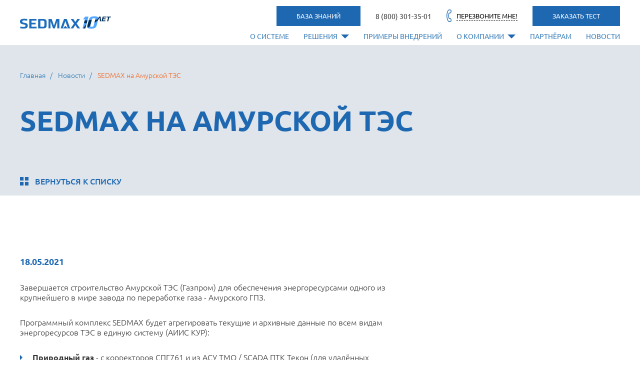

--- FILE ---
content_type: text/html; charset=UTF-8
request_url: https://sedmax.ru/news-page/sedmax_na_amurskoy_tes/
body_size: 12817
content:
<!DOCTYPE html>
<html>
    <head>
        <meta charset="UTF-8">
        <meta http-equiv="X-UA-Compatible" content="IE=edge">
        <meta name="viewport" content="width=device-width, initial-scale=1">
        <meta name="yandex-verification" content="8486ac1e37c713b4" />

        <title>SEDMAX на Амурской ТЭС</title>
        <meta http-equiv="Content-Type" content="text/html; charset=UTF-8" />
<meta name="robots" content="index, follow" />
<meta name="keywords" content="sedmax" />
<meta name="description" content="Комплексный учёт энергоресурсов и измерения химического состава сточных вод Амурской ТЭС на базе SEDMAX " />
<script data-skip-moving="true">(function(w, d) {var v = w.frameCacheVars = {"CACHE_MODE":"HTMLCACHE","storageBlocks":[],"dynamicBlocks":{"LkGdQn":"042d99fbecc0","XEVOpk":"042d99fbecc0","cleantalk_frame":"cf9b97d2080e"},"AUTO_UPDATE":true,"AUTO_UPDATE_TTL":120,"version":2};var inv = false;if (v.AUTO_UPDATE === false){if (v.AUTO_UPDATE_TTL && v.AUTO_UPDATE_TTL > 0){var lm = Date.parse(d.lastModified);if (!isNaN(lm)){var td = new Date().getTime();if ((lm + v.AUTO_UPDATE_TTL * 1000) >= td){w.frameRequestStart = false;w.preventAutoUpdate = true;return;}inv = true;}}else{w.frameRequestStart = false;w.preventAutoUpdate = true;return;}}var r = w.XMLHttpRequest ? new XMLHttpRequest() : (w.ActiveXObject ? new w.ActiveXObject("Microsoft.XMLHTTP") : null);if (!r) { return; }w.frameRequestStart = true;var m = v.CACHE_MODE; var l = w.location; var x = new Date().getTime();var q = "?bxrand=" + x + (l.search.length > 0 ? "&" + l.search.substring(1) : "");var u = l.protocol + "//" + l.host + l.pathname + q;r.open("GET", u, true);r.setRequestHeader("BX-ACTION-TYPE", "get_dynamic");r.setRequestHeader("X-Bitrix-Composite", "get_dynamic");r.setRequestHeader("BX-CACHE-MODE", m);r.setRequestHeader("BX-CACHE-BLOCKS", v.dynamicBlocks ? JSON.stringify(v.dynamicBlocks) : "");if (inv){r.setRequestHeader("BX-INVALIDATE-CACHE", "Y");}try { r.setRequestHeader("BX-REF", d.referrer || "");} catch(e) {}if (m === "APPCACHE"){r.setRequestHeader("BX-APPCACHE-PARAMS", JSON.stringify(v.PARAMS));r.setRequestHeader("BX-APPCACHE-URL", v.PAGE_URL ? v.PAGE_URL : "");}r.onreadystatechange = function() {if (r.readyState != 4) { return; }var a = r.getResponseHeader("BX-RAND");var b = w.BX && w.BX.frameCache ? w.BX.frameCache : false;if (a != x || !((r.status >= 200 && r.status < 300) || r.status === 304 || r.status === 1223 || r.status === 0)){var f = {error:true, reason:a!=x?"bad_rand":"bad_status", url:u, xhr:r, status:r.status};if (w.BX && w.BX.ready && b){BX.ready(function() {setTimeout(function(){BX.onCustomEvent("onFrameDataRequestFail", [f]);}, 0);});}w.frameRequestFail = f;return;}if (b){b.onFrameDataReceived(r.responseText);if (!w.frameUpdateInvoked){b.update(false);}w.frameUpdateInvoked = true;}else{w.frameDataString = r.responseText;}};r.send();var p = w.performance;if (p && p.addEventListener && p.getEntries && p.setResourceTimingBufferSize){var e = 'resourcetimingbufferfull';var h = function() {if (w.BX && w.BX.frameCache && w.BX.frameCache.frameDataInserted){p.removeEventListener(e, h);}else {p.setResourceTimingBufferSize(p.getEntries().length + 50);}};p.addEventListener(e, h);}})(window, document);</script>

<link href="/bitrix/cache/css/s1/main/page_e89dc3bae5ee6e282b59b1d270facb51/page_e89dc3bae5ee6e282b59b1d270facb51_v1.css?17658703351162" type="text/css"  rel="stylesheet" />
<link href="/bitrix/cache/css/s1/main/template_a5cea4a54c0496c68244bdc1b6dbcdcd/template_a5cea4a54c0496c68244bdc1b6dbcdcd_v1.css?176586473317462" type="text/css"  data-template-style="true" rel="stylesheet" />
<script>if(!window.BX)window.BX={};if(!window.BX.message)window.BX.message=function(mess){if(typeof mess==='object'){for(let i in mess) {BX.message[i]=mess[i];} return true;}};</script>
<script>(window.BX||top.BX).message({"JS_CORE_LOADING":"Загрузка...","JS_CORE_NO_DATA":"- Нет данных -","JS_CORE_WINDOW_CLOSE":"Закрыть","JS_CORE_WINDOW_EXPAND":"Развернуть","JS_CORE_WINDOW_NARROW":"Свернуть в окно","JS_CORE_WINDOW_SAVE":"Сохранить","JS_CORE_WINDOW_CANCEL":"Отменить","JS_CORE_WINDOW_CONTINUE":"Продолжить","JS_CORE_H":"ч","JS_CORE_M":"м","JS_CORE_S":"с","JSADM_AI_HIDE_EXTRA":"Скрыть лишние","JSADM_AI_ALL_NOTIF":"Показать все","JSADM_AUTH_REQ":"Требуется авторизация!","JS_CORE_WINDOW_AUTH":"Войти","JS_CORE_IMAGE_FULL":"Полный размер"});</script>

<script src="/bitrix/js/main/core/core.min.js?1759386873229643"></script>

<script>BX.Runtime.registerExtension({"name":"main.core","namespace":"BX","loaded":true});</script>
<script>BX.setJSList(["\/bitrix\/js\/main\/core\/core_ajax.js","\/bitrix\/js\/main\/core\/core_promise.js","\/bitrix\/js\/main\/polyfill\/promise\/js\/promise.js","\/bitrix\/js\/main\/loadext\/loadext.js","\/bitrix\/js\/main\/loadext\/extension.js","\/bitrix\/js\/main\/polyfill\/promise\/js\/promise.js","\/bitrix\/js\/main\/polyfill\/find\/js\/find.js","\/bitrix\/js\/main\/polyfill\/includes\/js\/includes.js","\/bitrix\/js\/main\/polyfill\/matches\/js\/matches.js","\/bitrix\/js\/ui\/polyfill\/closest\/js\/closest.js","\/bitrix\/js\/main\/polyfill\/fill\/main.polyfill.fill.js","\/bitrix\/js\/main\/polyfill\/find\/js\/find.js","\/bitrix\/js\/main\/polyfill\/matches\/js\/matches.js","\/bitrix\/js\/main\/polyfill\/core\/dist\/polyfill.bundle.js","\/bitrix\/js\/main\/core\/core.js","\/bitrix\/js\/main\/polyfill\/intersectionobserver\/js\/intersectionobserver.js","\/bitrix\/js\/main\/lazyload\/dist\/lazyload.bundle.js","\/bitrix\/js\/main\/polyfill\/core\/dist\/polyfill.bundle.js","\/bitrix\/js\/main\/parambag\/dist\/parambag.bundle.js"]);
</script>
<script>BX.Runtime.registerExtension({"name":"ui.dexie","namespace":"BX.DexieExport","loaded":true});</script>
<script>BX.Runtime.registerExtension({"name":"ls","namespace":"window","loaded":true});</script>
<script>BX.Runtime.registerExtension({"name":"fx","namespace":"window","loaded":true});</script>
<script>BX.Runtime.registerExtension({"name":"fc","namespace":"window","loaded":true});</script>
<script>(window.BX||top.BX).message({"LANGUAGE_ID":"ru","FORMAT_DATE":"DD.MM.YYYY","FORMAT_DATETIME":"DD.MM.YYYY HH:MI:SS","COOKIE_PREFIX":"BITRIX_SM","SERVER_TZ_OFFSET":"-10800","UTF_MODE":"Y","SITE_ID":"s1","SITE_DIR":"\/"});</script>

<script  src="/bitrix/cache/js/s1/main/kernel_main/kernel_main_v1.js?1765888546158483"></script>
<script src="/bitrix/js/ui/dexie/dist/dexie.bundle.min.js?1759386824102530"></script>
<script src="/bitrix/js/main/core/core_ls.min.js?17593867722683"></script>
<script src="/bitrix/js/main/core/core_frame_cache.min.js?175938681210481"></script>
<script>BX.setJSList(["\/bitrix\/js\/main\/core\/core_fx.js","\/bitrix\/js\/main\/session.js","\/bitrix\/js\/main\/pageobject\/dist\/pageobject.bundle.js","\/bitrix\/js\/main\/core\/core_window.js","\/bitrix\/js\/main\/date\/main.date.js","\/bitrix\/js\/main\/core\/core_date.js","\/bitrix\/js\/main\/utils.js","\/local\/templates\/main\/components\/bitrix\/menu\/top\/script.js"]);</script>
<script>BX.setCSSList(["\/local\/templates\/main\/components\/bitrix\/news\/news\/bitrix\/news.detail\/.default\/style.css","\/local\/templates\/main\/components\/bitrix\/breadcrumb\/nav\/style.css","\/local\/templates\/main\/components\/bitrix\/menu\/top\/style.css","\/local\/templates\/main\/styles.css","\/local\/templates\/main\/template_styles.css"]);</script>

<script  src="/bitrix/cache/js/s1/main/template_4f289de61f1ffb33d959cd3464e9befa/template_4f289de61f1ffb33d959cd3464e9befa_v1.js?1765864733895"></script>

        <meta name="csrf-param" content="_csrf">
        <meta name="csrf-token" content="QD7JUBUO9bBFVykPVLDzod37XgHYdAEJCUnZsVJS1yYnCKZickKA5RoaEWclncrYjL0YObMxVzs4DqDFBDizYw==">
        <!--[if lt IE 9]>
        <script src="https://oss.maxcdn.com/libs/html5shiv/3.7.0/html5shiv.js"></script>
        <script src="https://oss.maxcdn.com/libs/respond.js/1.4.2/respond.min.js"></script>
        <![endif]-->

        <meta name="keywords">
        <meta name="description" content="SEDMAX – программная платформа, предназначенная для создания единого информационного пространства и анализа производственных данных с целью создания промышленного интернета вещей (IIoT) на предприятии">
        <meta property="og:type" content="website">
        <meta property="og:title" content="SEDMAX на Амурской ТЭС">
        <meta property="og:description" content="Комплексный учёт энергоресурсов и измерения химического состава сточных вод Амурской ТЭС на базе SEDMAX ">
        <meta property="og:url" content="https://sedmax.ru/news-page/sedmax_na_amurskoy_tes/">
        <meta property="og:image:width" content="1200">
        <meta property="og:image:height" content="630">
        <meta property="og:image" content="https://sedmax.ru/images/logo-sedmax-10-let.jpg">
        <meta property="og:site_name" content="SEDMAX">
        <meta property="og:locale" content="ru_RU">

        <script type='application/ld+json'>
        {
        "@context": "http://www.schema.org",
        "@type": "Organization",
        "name": "Sedmax",
        "url": "https://sedmax.ru/",
        "logo": "https://sedmax.ru/images/logo-sedmax-10-let.jpg",
        "description": "SEDMAX – программная платформа для цифровизации сектора «Энергетика» крупных промышленных предприятий.  SEDMAX предназначен для создания систем учёта и диспетчеризации электроэнергии и энергоресурсов, учёта выбросов, регистрации аварийных событий, контроля качества электроэнергии, расчёта удельных расходов на энергоресурсы в себестоимости продукции, планирования потребления электроэнергии, расчёта режимов электрических сетей («цифровой двойник»).  Задача SEDMAX – оптимизировать энергопотребление и снизить время реакции на аварийные и внештатные ситуации для сокращения простоев производства",
        "address": {
            "@type": "PostalAddress",
            "streetAddress": "Сергея Преминина, д.10",
            "postOfficeBoxNumber": "info@sedmax.com",
            "addressLocality": "Вологда",
            "postalCode": "160022",
            "addressCountry": "Россия"
        },
        "contactPoint": {
            "@type": "ContactPoint",
            "telephone": "8 (800) 301-35-01"
        }
        }
        </script>

        <link href="/local/assets/475c8d67/css/bootstrap.css" rel="stylesheet">
        <link href="/local/js/owl-carousel/assets/owl.carousel.css" rel="stylesheet">

        <link href="/local/js/fancybox/jquery.fancybox.css" rel="stylesheet">

        <link href="/local/css/site.css" rel="stylesheet">
                <link href="/local/templates/main/css/style-corrective.css" rel="stylesheet">

        <link href="/local/css/slick/slick.css" rel="stylesheet">
        <link href="/local/css/slick/slick-theme.css" rel="stylesheet">

        <link href="/local/templates/main/template_styles.css" rel="stylesheet">
        <script src="https://code.jquery.com/jquery-2.1.0.min.js"></script>

        <!-- Top.Mail.Ru counter -->
        <script type="text/javascript">
        var _tmr = window._tmr || (window._tmr = []);
        _tmr.push({id: "3523351", type: "pageView", start: (new Date()).getTime()});
        (function (d, w, id) {
        if (d.getElementById(id)) return;
        var ts = d.createElement("script"); ts.type = "text/javascript"; ts.async = true; ts.id = id;
        ts.src = "https://top-fwz1.mail.ru/js/code.js";
        var f = function () {var s = d.getElementsByTagName("script")[0]; s.parentNode.insertBefore(ts, s);};
        if (w.opera == "[object Opera]") { d.addEventListener("DOMContentLoaded", f, false); } else { f(); }
        })(document, window, "tmr-code");
        </script>
        <noscript><div><img src="https://top-fwz1.mail.ru/counter?id=3523351;js=na" style="position:absolute;left:-9999px;" alt="Top.Mail.Ru" /></div></noscript>
        <!-- /Top.Mail.Ru counter -->

    </head>
    <body>
        <div id="panel"></div>
        <div class="wrapper">
            <header class="header">
                <div class="container">

                    <div class="header__logo">
                        <a href="/">
                            <img class="img-logo-10-let" width="182" height="30" src="/images/svg/logo-sedmax-10-let.svg" alt="logo SENDMAX">
                        </a>
                    </div>

                    <div class="header__media-menu">
                        <div></div>
                        <div></div>
                        <div></div>
                    </div>

                    <div class="header__info">
                        <div class="header__top-info">
                            <div class="header__order-test">
                                <a data-toggle="modal" href="https://sedmax.portal.happydesk.ru/knowledge" class="header__order-test-btn">База знаний</a>
                            </div>
                            <div class="header__phone" style="cursor: pointer;">
                                <a href="tel:78003013501">8 (800) 301-35-01</a>
                            </div>

                            <div class="header__callback">
                                <a href="" data-toggle="modal" data-target="#popup_call"><span>Перезвоните мне!</span></a>
                            </div>

                            <div class="header__order-test">
                                <a href="" data-toggle="modal" data-target="#popup_test" class="header__order-test-btn">Заказать тест</a>
                            </div>
                        </div>

                        <div class="header__nav">

                            <div id="bxdynamic_LkGdQn_start" style="display:none"></div>
<nav>
<div>
<ul class="nav">


	
	
								
					<li><a href="/sedmax/" class="root-item">О системе</a></li>				
									
			
	
	

	
	
												<li class="dropdown"><a href="/solutions/" class="root-item">Решения</a>
					<ul>				
						<li class="submenu-item no-arrow"><a href="/solutions/">Перейти в раздел</a></li>
											
						<li class="submenu-item"><a href="/solutions/dispatch/">Диспетчеризация</a></li>
												
						<li class="submenu-item"><a href="/solutions/tekhnologicheskoe-videonablyudenie/">Технологическое видеонаблюдение </a></li>
												
						<li class="submenu-item"><a href="/solutions/monitoring/">Мониторинг и диагностика</a></li>
												
						<li class="submenu-item"><a href="/solutions/accounting-resourses/">Учёт электроэнергии и энергоресурсов</a></li>
												
						<li class="submenu-item"><a href="/solutions/servernye-vychisleniya-energoresursov/">Серверные вычисления энергоресурсов</a></li>
												
						<li class="submenu-item"><a href="/solutions/uchyet-vybrosov-i-sbrosov/">Учёт выбросов и сбросов</a></li>
												
						<li class="submenu-item"><a href="/solutions/asu-tp/">АСУ ТП локальных производств</a></li>
												
						<li class="submenu-item"><a href="/solutions/monitoring-guard/">Система мониторинга релейной защиты и автоматики</a></li>
												
						<li class="submenu-item"><a href="/solutions/emergency-checkin/">Регистрация аварийных событий</a></li>
												
						<li class="submenu-item"><a href="/solutions/quality-control/">Контроль качества электроэнергии</a></li>
												
						<li class="submenu-item"><a href="/solutions/collection-n-transfer/">Комплексы сбора и&nbsp;передачи информации</a></li>
												
						<li class="submenu-item"><a href="/solutions/complex-scheduling/">Комплексная диспетчеризация</a></li>
												
						<li class="submenu-item"><a href="/solutions/mis/">Информационно-аналитическая система предприятия</a></li>
												
						<li class="submenu-item"><a href="/solutions/tsifrovoy-dvoynik-elektrosnabzheniya/">Цифровой двойник электроснабжения</a></li>
												
						<li class="submenu-item"><a href="/solutions/upravlenie-osveshcheniem-asuno/">Управление освещением (АСУНО)</a></li>
											</ul>
					</li>
									
			
	
	

	
	
								
					<li><a href="/integrations/" class="root-item">Примеры внедрений</a></li>				
									
			
	
	

	
	
					<li class="dropdown "><a href="/about/" class="root-item">О компании</a>
				<ul>
					<li class="submenu-item no-arrow"><a href="/about/">Перейти в раздел</a></li>
		
	
	

	
	
							<li class="submenu-item"><a href="/about/clients/">Клиенты</a></li>
			
	
	

	
	
							<li class="submenu-item"><a href="/contacts/">Контакты</a></li>
			
	
	

	
	
							<li class="submenu-item"><a href="/about/publications/">Публикации</a></li>
			
	
	

			</ul></li>	
	
								
					<li><a href="/partnership/" class="root-item">Партнёрам</a></li>				
									
			
	
	

	
	
								
					<li><a href="/news-page/" class="root-item-selected">Новости</a></li>				
									
			
	
	


</ul>
</div>
</nav>
<div id="bxdynamic_LkGdQn_end" style="display:none"></div>
                        </div>
                    </div>
                </div>

                <div class="header__media-block">
                    <div id="bxdynamic_XEVOpk_start" style="display:none"></div>
<nav>
<div>
<ul class="nav">


	
	
								
					<li><a href="/sedmax/" class="root-item">О системе</a></li>				
									
			
	
	

	
	
												<li class="dropdown"><a href="/solutions/" class="root-item">Решения</a>
					<ul>				
						<li class="submenu-item no-arrow"><a href="/solutions/">Перейти в раздел</a></li>
											
						<li class="submenu-item"><a href="/solutions/dispatch/">Диспетчеризация</a></li>
												
						<li class="submenu-item"><a href="/solutions/tekhnologicheskoe-videonablyudenie/">Технологическое видеонаблюдение </a></li>
												
						<li class="submenu-item"><a href="/solutions/monitoring/">Мониторинг и диагностика</a></li>
												
						<li class="submenu-item"><a href="/solutions/accounting-resourses/">Учёт электроэнергии и энергоресурсов</a></li>
												
						<li class="submenu-item"><a href="/solutions/servernye-vychisleniya-energoresursov/">Серверные вычисления энергоресурсов</a></li>
												
						<li class="submenu-item"><a href="/solutions/uchyet-vybrosov-i-sbrosov/">Учёт выбросов и сбросов</a></li>
												
						<li class="submenu-item"><a href="/solutions/asu-tp/">АСУ ТП локальных производств</a></li>
												
						<li class="submenu-item"><a href="/solutions/monitoring-guard/">Система мониторинга релейной защиты и автоматики</a></li>
												
						<li class="submenu-item"><a href="/solutions/emergency-checkin/">Регистрация аварийных событий</a></li>
												
						<li class="submenu-item"><a href="/solutions/quality-control/">Контроль качества электроэнергии</a></li>
												
						<li class="submenu-item"><a href="/solutions/collection-n-transfer/">Комплексы сбора и&nbsp;передачи информации</a></li>
												
						<li class="submenu-item"><a href="/solutions/complex-scheduling/">Комплексная диспетчеризация</a></li>
												
						<li class="submenu-item"><a href="/solutions/mis/">Информационно-аналитическая система предприятия</a></li>
												
						<li class="submenu-item"><a href="/solutions/tsifrovoy-dvoynik-elektrosnabzheniya/">Цифровой двойник электроснабжения</a></li>
												
						<li class="submenu-item"><a href="/solutions/upravlenie-osveshcheniem-asuno/">Управление освещением (АСУНО)</a></li>
											</ul>
					</li>
									
			
	
	

	
	
								
					<li><a href="/integrations/" class="root-item">Примеры внедрений</a></li>				
									
			
	
	

	
	
					<li class="dropdown "><a href="/about/" class="root-item">О компании</a>
				<ul>
					<li class="submenu-item no-arrow"><a href="/about/">Перейти в раздел</a></li>
		
	
	

	
	
							<li class="submenu-item"><a href="/about/clients/">Клиенты</a></li>
			
	
	

	
	
							<li class="submenu-item"><a href="/contacts/">Контакты</a></li>
			
	
	

	
	
							<li class="submenu-item"><a href="/about/publications/">Публикации</a></li>
			
	
	

			</ul></li>	
	
								
					<li><a href="/partnership/" class="root-item">Партнёрам</a></li>				
									
			
	
	

	
	
								
					<li><a href="/news-page/" class="root-item-selected">Новости</a></li>				
									
			
	
	


</ul>
</div>
</nav>
<div id="bxdynamic_XEVOpk_end" style="display:none"></div>
                    <div class="header__media-info">
                        <div class="header__baza">
                            <a data-toggle="modal" href="https://sedmax.portal.happydesk.ru/knowledge" class="header__baza-btn">База знаний</a>
                        </div>
                        <div class="header__phone">
                            <a href="tel:78003013501">8 (800) 301-35-01</a>
                        </div>

                        <div class="header__callback">
                            <a href="" data-toggle="modal" data-target="#popup_call">
                                <span>Перезвоните мне!</span>
                            </a>
                        </div>

                        <div class="header__order-test">
                            <a href="" data-toggle="modal" data-target="#popup_test" class="header__order-test-btn">Заказать тест</a>
                        </div>
                        <!-- <div class="header__lang-block">
                            <div class="header__lang header__lang_active">
                                Русский&nbsp;
                            </div>

                                                    </div> -->
                    </div>
                </div>
            </header>

            
<div class="post post-news protection">
	<div class="post-header">
		<div class="container">

			 <div class="breadcrumbs" itemprop="http://schema.org/breadcrumb" itemscope itemtype="http://schema.org/BreadcrumbList"><ul class="breadcrumb">
			<li class="bx-breadcrumb-item" id="bx_breadcrumb_0" itemprop="itemListElement" itemscope itemtype="http://schema.org/ListItem">
				<a href="/" title="Главная" itemprop="item">
					<span itemprop="name">Главная</span>
				</a>
				<meta itemprop="position" content="1" />
			</li>
			<li class="bx-breadcrumb-item" id="bx_breadcrumb_1" itemprop="itemListElement" itemscope itemtype="http://schema.org/ListItem">
				<a href="/news-page/" title="Новости" itemprop="item">
					<span itemprop="name">Новости</span>
				</a>
				<meta itemprop="position" content="2" />
			</li>
			<li class="active">
				<span>SEDMAX на Амурской ТЭС</span>
			</li></ul></div>			<h1>SEDMAX на Амурской ТЭС</h1>
            <a href="/news-page/" class="news-back">ВЕРНУТЬСЯ К СПИСКУ</a>
			
		</div>
	</div>
	<div class="post-block">
		<div class="container">
			<div class="row">
				<div class="col-lg-8 col-md-8 col-sm-12 col-xs-12 post-content">
					<h3>18.05.2021</h3>
					<p>
	 Завершается строительство Амурской ТЭС (Газпром) для обеспечения энергоресурсами одного из крупнейшего в мире завода по переработке газа - Амурского ГПЗ.
</p>
<p>
	 Программный комплекс SEDMAX будет агрегировать текущие и архивные данные по всем видам энергоресурсов ТЭС в единую систему (АИИС КУР):
</p>
<p>
</p>
<ul>
	<li>
	<p>
 <b>Природный газ</b> - с корректоров СПГ761 и из АСУ ТМО / SCADA ПТК Текон (для удалённых объектов)
	</p>
 </li>
	<li>
	<p>
 <b>Пар</b> - с преобразователя ТЭКОН-19 и из АСУ ТМО / SCADA ПТК Текон
	</p>
 </li>
	<li>
	<p>
 <b>Возвратный конденсат</b> от Амурского ГПЗ - с ТЭКОН-19
	</p>
 </li>
	<li>
	<p>
 <b>Вода</b> (техническая, хозяйственно-питьевая, на нужды пожарного водопровода, обессоленная) – с ТЭКОН-19, Пульсар-10, Метран-300, АСУ ТМО / SCADA ПТК Текон
	</p>
 </li>
	<li>
	<p>
 <b>Тепло</b> (сетевая вода, подпитка сетевой воды, аварийная подпитка) - с ТЭКОН-19, АСУ ТМО / SCADA ПТК Текон
	</p>
 </li>
	<li>
	<p>
 <b>Сточные воды</b> (очищенные дождевые, бытовые стоки, очищенные от нефтепродуктов, очищенные от нейтрализации стоков ВПУ) – с расходомера-счётчика Взлёт УРСВ-311 и NivuFlow&nbsp;750.
	</p>
 </li>
</ul>
<p>
</p>
<p>
	 Помимо учёта стоков, SEDMAX будет собирать и отображать данные измерений химического состава сбрасываемых вод с помощью комплекса химического контроля и датчиков рН-измерений, содержания нефтепродуктов, мутности / взвешенных веществ и проводимости сточных вод.
</p>
<p>
	 В процессе проектирования комплексной системы было принято решение интегрировать узлы <a href="https://sedmax.ru/solutions/accounting-resourses/">учёта энергоресурсов</a> (пар, конденсат) Амурского ГПЗ в АИИС КУР Амурской ТЭС. Со стороны АГПЗ передачу данных учёта в SEDMAX будет осуществлять сервер СОДУ со SCADA Fast/Tools производства Yokogawa по протоколу <a href="https://sedmax.ru/news-page/opc-ua_opyt_vnedreniya_i_itogi/">OPС UA.</a>
</p>
<p>
	 Поскольку Fast/Tools сможет передавать только текущие значения, часовые приращения расхода, объёмного и массового расходов <a href="https://sedmax.ru/news-page/kanaly_uchyeta_iz_tegov/">будет вычислять SEDMAX.</a>
</p>
<p>
	Подробнее - в <a href="https://sedmax.ru/integrations/svobodnenskaya-tes/">описании проекта</a>.
</p>
 <a href="https://sedmax.ru/news-page/kanaly_uchyeta_iz_tegov/"></a>										

										
				</div>
			</div>

            <div class="title related-post-title">
	            <h2 class="title__text title__text_blue">
                Другие новости</h2>
            </div>
            <div class="publications-content">
					                    <div class="publications-block">
                        <a href="/news-page/s_novym_2026_godom_/">
                            <img class="publications-img " alt="С Новым 2026 годом! " src="/upload/iblock/468/r7oye0rsd3d2otxoojgynvqmn2x1w2km.png">
                            <p class="publications-date"></p>
                            <p class="publications-title">С Новым 2026 годом! </p>
                            <p class="publications-description">Поздравляем с наступающим 2026 годом</p>
                        </a>
                    </div>
					                    <div class="publications-block">
                        <a href="/news-page/itogi_razrabotki_2025_goda_v_sedmax/">
                            <img class="publications-img " alt="Итоги разработки 2025 года в SEDMAX" src="/upload/iblock/b63/3vrtlup0mb6iukwyy1e6vvssiriby3yv.png">
                            <p class="publications-date"></p>
                            <p class="publications-title">Итоги разработки 2025 года в SEDMAX</p>
                            <p class="publications-description">В 2025 году мы продолжили работу по расширению функциональных возможностей SEDMAX</p>
                        </a>
                    </div>
					                    <div class="publications-block">
                        <a href="/news-page/sedmax_na_mfes_2025_sovmestno_s_elektropriborom/">
                            <img class="publications-img " alt="SEDMAX на МФЭС 2025 совместно с Электроприбором" src="/upload/iblock/eb8/3f5wa3u6bokerbd21ydekqe5hne3tswl.png">
                            <p class="publications-date"></p>
                            <p class="publications-title">SEDMAX на МФЭС 2025 совместно с Электроприбором</p>
                            <p class="publications-description">Наша
компания участвует в форуме-выставке «Электрические сети» (МФЭС-2025) совместно
с производителем измерительного оборудования ОАО «Электроприбор»</p>
                        </a>
                    </div>
					                </div>			
		</div>
	</div>

</div>

 
			</div>
		</div>
	</div>
</div>

<footer>
    <div class="footer__main">
        <div class="container">
           <div class="footer__main-content">
                <div class="footer__email">
                    <div class="footer__logo">
                        <a href="/"><img alt="" src="/images/svg/logo-sedmax-white.svg"></a>
                    </div>
                    <div class="subscribe-form">
                        <div class="subscribe-form__title">
                            Подписаться на рассылку         
                            <form method="post" name="subscribe" action="/local/ajax/subscribe.php" id="susbcr_form">
	                        	<input type="text" placeholder="Введите e-mail" name="email" class="subscribe-form__input" required="required"> 
	                        	<input type="submit" value="Подписаться" class="subscribe-form__btn">   
                            </form>
                            <div class="answer_subsc"></div>
                        </div>
                    </div>
                    <div class="subscribe-comment">
                        1-2 раза в месяц присылаем информацию про обновления и новые возможности ПО, проекты и мероприятия.                    </div>
                </div>
                <div class="footer-info">
    <div class="footer-info__block">
		        <ul class="footer-info__nav">
            <li class="footer-info__nav-item">
                <a class="footer-info__nav-link" href="/sedmax/">О системе</a>
            </li>
            <li class="footer-info__nav-item">
                <a class="footer-info__nav-link" href="/solutions/">Решения</a>
             </li>
            <li class="footer-info__nav-item">
                <a class="footer-info__nav-link" href="/integrations/">Примеры внедрений</a>
            </li>
        </ul>
    </div>
    <div class="footer-info__block">
		        <ul class="footer-info__nav">
            <li class="footer-info__nav-item">
                <a class="footer-info__nav-link" href="/about/">О компании</a>
            </li>
            <li class="footer-info__nav-item">
                <a class="footer-info__nav-link" href="/news-page/">Новости, события</a>
            </li>
            <li class="footer-info__nav-item">
                <a class="footer-info__nav-link" href="/about/clients/">Клиенты</a>
            </li>

        </ul>
        <div class="footer-info__social-icons">
			<br>
<ul class="social-icons">
<li class="social-icons__item"> <a href="https://rutube.ru/video/189e1fd6e1fdde489a7c07a2fbba2c13/?r=wd" target="_blank"><i class="i-yt-circle social-icons__icon"></i></a> </li>
<li class="social-icons__item"> <a href="https://t.me/+tu-eDrc6OkU3MDIy" target="_blank"><i class="i-tg-circle social-icons__icon"></i></a> </li>
</ul>        </div>
    </div>
    <div class="footer-info__block">
		<ul class="footer-info__nav">
	<li class="footer-info__nav-item"> <a href="https://sedmax.ru/contacts/" class="footer-info__nav-link">Контакты</a> </li>
	<li class="footer-info__nav-item">
		<div class="footer-info__text">
			160022, г. Вологда,<br>
			ул. Сергея Преминина, д.10
		</div>
	</li>
	<li class="footer-info__nav-item">
		<div class="footer-info__text">
			8 (800) 301-35-01,<br>
			+7 (8172) 26-48-14<br>
			<a href="mailto:info@sedmax.com">info@sedmax.r</a>u<br>
			<a href="mailto:">support@sedmax.ru</a>
		</div>
	</li>
	<li class="footer-info__nav-item">
		<a href="/support/" class="button-support">
			Техническая поддержка
		</a>
	</li>
</ul>
        <div class="footer-info__social-icons footer-info__social-icons--mobile">
			<br>
<ul class="social-icons">
<li class="social-icons__item"> <a href="https://rutube.ru/video/189e1fd6e1fdde489a7c07a2fbba2c13/?r=wd" target="_blank"><i class="i-yt-circle social-icons__icon"></i></a> </li>
<li class="social-icons__item"> <a href="https://t.me/+tu-eDrc6OkU3MDIy" target="_blank"><i class="i-tg-circle social-icons__icon"></i></a> </li>
</ul>        </div>
    </div>
</div>           </div>
        </div>    
    </div>
    <div class="footer__copyright">
        <div class="container">
           &copy; ООО «Мависмарт»,            2026            г. Все права защищены 
        </div>    
    </div>
</footer>

<div class="modal fade" id="popup_consult" tabindex="-1" role="dialog">

	<div class="modal-dialog popup__inner">
	        <button type="button" class="close" data-dismiss="modal" aria-label="Close"><span aria-hidden="true"></span></button>
	
		    <form method="post" action="/local/ajax/order_consult.php">
			    <h2>Запрос консультации SEDMAX</h2>
			    <label>Представьтесь, пожалуйста *</label>
				<input type="text" name="fio" class="popup__input" required="">
		
			    <label>Ваша электронная почта *</label>
				<input type="text" name="email" class="popup__input" required="">
		
			    <label>Телефон для обратного звонка *</label>
				<input type="text" name="phone" class="popup__input" required="">
		
			    <label>Название вашей компании *</label>
				<input type="text" name="company" class="popup__input" required="">

			    <label>Ваше сообщение *</label>
			    <textarea name="mess" class="popup__input" required=""></textarea>
				
				<div class="popup__personal-data">Запрашиваемые данные НЕ являются персональными данными, на получение и обработку которых потребуется согласие в соответствии с федеральным законом 152-ФЗ от 27.07.2006 г.</div>
				
				<div class="popup__input form-group " id="dispatch">
					<label ><input type="checkbox" checked="checked" name="subs" value="1">Подписаться на рассылку о новом функционале, внедрениях и мероприятиях SEDMAX. Периодичность новостей 1-2 раза в месяц.</label>
				</div>
				
				<input class="subscribe-form__btn" value="Отправить" type="submit" id="result4_butt">
				<div id="result4"></div>
		    </form>
		    
	            </div>
</div>

<div class="modal fade" id="popup_test" tabindex="-1" role="dialog">
    <div class="modal-dialog popup__inner">
	    <form method="post" action="/local/ajax/order_test.php">
		    <h2>Запрос тестирования SEDMAX</h2>
		    <label>Представьтесь, пожалуйста *</label>
			<input type="text" name="fio" class="popup__input" required="">
	
		    <label>Ваша электронная почта *</label>
			<input type="text" name="email" class="popup__input" required="">
	
		    <label>Телефон для обратной связи *</label>
			<input type="text" name="phone" class="popup__input" required="">
	
		    <label>Название вашей компании *</label>
			<input type="text" name="company" class="popup__input" required="">
			
			<div class="popup__personal-data">Запрашиваемые данные НЕ являются персональными данными, на получение и обработку которых потребуется согласие в соответствии с федеральным законом 152-ФЗ от 27.07.2006 г.</div>
			
			<div class="popup__input form-group " id="dispatch">
				<label ><input type="checkbox" checked="checked" name="subs" value="1" >Подписаться на рассылку о новом функционале, внедрениях и мероприятиях SEDMAX. Периодичность новостей 1-2 раза в месяц.</label>
			</div>
			
			<input class="subscribe-form__btn" value="Отправить" type="submit" id="result1_butt">
			<div id="result1"></div>
	    </form>
		
        <button type="button" class="close" data-dismiss="modal" aria-label="Close"><span aria-hidden="true"></span></button>
    </div>
</div>

<a href="" id="get-demo" data-toggle="modal" data-target="#popup_access" class="hidden button__link button__link_blue">Задать вопрос специалистам</a>

<div class="modal fade" id="popup_access" tabindex="-1" role="dialog">
    <div class="modal-dialog popup__inner">

	    <form method="post" action="/local/ajax/order_access.php">
		    <h2>Запрос доступа SEDMAX</h2>
		    <label>Представьтесь, пожалуйста *</label>
			<input type="text" name="fio" class="popup__input" required="">
	
		    <label>Ваша электронная почта *</label>
			<input type="text" name="email" class="popup__input" required="">
	
		    <label>Телефон для обратной связи *</label>
			<input type="text" name="phone" class="popup__input" required="">
	
		    <label>Название вашей компании *</label>
			<input type="text" name="company" class="popup__input" required="">
			
			<div class="popup__personal-data">Запрашиваемые данные НЕ являются персональными данными, на получение и обработку которых потребуется согласие в соответствии с федеральным законом 152-ФЗ от 27.07.2006 г.</div>
			
			<div class="popup__input form-group " id="dispatch">
				<label ><input type="checkbox" checked="checked" name="subs" value="1">Подписаться на рассылку о новом функционале, внедрениях и мероприятиях SEDMAX. Периодичность новостей 1-2 раза в месяц.</label>
			</div>
			
			<input class="subscribe-form__btn" value="Отправить" type="submit" id="result3_butt">
			<div id="result3"></div>
	    </form>
	    
        <button type="button" class="close" data-dismiss="modal" aria-label="Close"><span aria-hidden="true"></span></button>
            </div>
</div>

<div class="modal fade" id="popup_call" tabindex="-1" role="dialog">
    <div class="modal-dialog popup__inner">

	    <form method="post" action="/local/ajax/order_call.php">
		    <h2>Запрос звонка</h2>
		    <label>Представьтесь, пожалуйста *</label>
			<input type="text" name="fio" class="popup__input" required="">

		    <label>Телефон для обратного звонка *</label>
			<input type="text" name="phone" class="popup__input" required="">

		    <label>Название вашей компании </label>
			<input type="text" name="company" class="popup__input" >
	
			<div class="popup__personal-data">Запрашиваемые данные НЕ являются персональными данными, на получение и обработку которых потребуется согласие в соответствии с федеральным законом 152-ФЗ от 27.07.2006 г.</div>
						
			<input class="subscribe-form__btn" value="Отправить" type="submit" id="result2_butt">
			<div id="result2"></div>
	    </form>
        <button type="button" class="close" data-dismiss="modal" aria-label="Close"><span aria-hidden="true"></span></button>
            </div>
</div>

<div style="display: none;">
    <div id="callback" class="form-wrap">    </div>
</div>

<div class="modal fade" id="popup_answer" tabindex="-1" role="dialog">
    <div class="modal-dialog popup__inner">
		<h2>Сообщение отправлено</h2>
		<p>Спасибо за интерес к SEDMAX!</p>
		<p>В ближайшее время с вами свяжется менеджер.</p>
		<p>В случае возникновения вопросов, свяжитесь с нами:</p>
		<p class="ans_cont"><a href="tel:+78003013501">8 800 301 35 01</a></p>
		<p class="ans_cont"><a href="mailto:info@sedmax.com">info@sedmax.com</a></p>
        <button type="button" class="close" data-dismiss="modal" aria-label="Close"><span aria-hidden="true"></span></button>
    </div>
</div>

<a href="" data-toggle="modal" data-target="#popup_answer" class="clicklink"></a>
 
  
<script src="/local/assets/5b67b91f/jquery.js"></script>
<!-- <script src="/local/assets/e9ad3f03/yii.js"></script> -->
<script src="/local/assets/475c8d67/js/bootstrap.js"></script>
<script src="/local/js/owl-carousel/owl.carousel.min.js"></script>
<script src="/local/js/fancybox/jquery.fancybox.js"></script>
<script src="/local/js/slick/slick.min.js"></script>
<script src="/local/js/pageloader.js"></script>
<script src="/local/js/scripts.js"></script>

<!-- Yandex.Metrika counter --> <script type="text/javascript" > (function(m,e,t,r,i,k,a){m[i]=m[i]||function(){(m[i].a=m[i].a||[]).push(arguments)}; m[i].l=1*new Date();k=e.createElement(t),a=e.getElementsByTagName(t)[0],k.async=1,k.src=r,a.parentNode.insertBefore(k,a)}) (window, document, "script", "https://mc.yandex.ru/metrika/tag.js", "ym"); ym(34711150, "init", { clickmap:true, trackLinks:true, accurateTrackBounce:true, webvisor:true }); </script> <noscript><div><img src="https://mc.yandex.ru/watch/34711150" style="position:absolute; left:-9999px;" alt="" /></div></noscript> <!-- /Yandex.Metrika counter -->

<!-- Global site tag (gtag.js) - Google Analytics 
<script async src="https://www.googletagmanager.com/gtag/js?id=UA-72456046-4"></script>
<script>
  window.dataLayer = window.dataLayer || [];
  function gtag(){dataLayer.push(arguments);}
  gtag('js', new Date());

  gtag('config', 'UA-72456046-4');
</script>
-->
<!-- CLEANTALK template addon -->
<div id="bxdynamic_cleantalk_frame_start" style="display:none"></div><script data-skip-moving = 'true'>
                    var ct_checkjs_val = '118aecbbefaea109c4028ca7aaf992eb', ct_date = new Date(), 
                    ctTimeMs = new Date().getTime(),
                    ctMouseEventTimerFlag = true, //Reading interval flag
                    ctMouseData = [],
                    ctMouseDataCounter = 0;

                    function ctSetCookie(c_name, value) {
                        document.cookie = c_name + '=' + encodeURIComponent(value) + '; path=/';
                    }

                    ctSetCookie('ct_ps_timestamp', Math.floor(new Date().getTime()/1000));
                    ctSetCookie('ct_fkp_timestamp', '0');
                    ctSetCookie('ct_pointer_data', '0');
                    ctSetCookie('ct_timezone', '0');

                    ct_attach_event_handler(window, 'DOMContentLoaded', ct_ready);

                    setTimeout(function(){
                        ctSetCookie('ct_timezone', ct_date.getTimezoneOffset()/60*(-1));
                        ctSetCookie('ct_checkjs', ct_checkjs_val);  
                    },1000);

                    /* Writing first key press timestamp */
                    var ctFunctionFirstKey = function output(event){
                        var KeyTimestamp = Math.floor(new Date().getTime()/1000);
                        ctSetCookie('ct_fkp_timestamp', KeyTimestamp);
                        ctKeyStopStopListening();
                    }

                    /* Reading interval */
                    var ctMouseReadInterval = setInterval(function(){
                        ctMouseEventTimerFlag = true;
                    }, 150);
                        
                    /* Writting interval */
                    var ctMouseWriteDataInterval = setInterval(function(){
                        ctSetCookie('ct_pointer_data', JSON.stringify(ctMouseData));
                    }, 1200);

                    /* Logging mouse position each 150 ms */
                    var ctFunctionMouseMove = function output(event){
                        if(ctMouseEventTimerFlag == true){
                            
                            ctMouseData.push([
                                Math.round(event.pageY),
                                Math.round(event.pageX),
                                Math.round(new Date().getTime() - ctTimeMs)
                            ]);
                            
                            ctMouseDataCounter++;
                            ctMouseEventTimerFlag = false;
                            if(ctMouseDataCounter >= 100){
                                ctMouseStopData();
                            }
                        }
                    }

                    /* Stop mouse observing function */
                    function ctMouseStopData(){
                        if(typeof window.addEventListener == 'function'){
                            window.removeEventListener('mousemove', ctFunctionMouseMove);
                        }else{
                            window.detachEvent('onmousemove', ctFunctionMouseMove);
                        }
                        clearInterval(ctMouseReadInterval);
                        clearInterval(ctMouseWriteDataInterval);                
                    }

                    /* Stop key listening function */
                    function ctKeyStopStopListening(){
                        if(typeof window.addEventListener == 'function'){
                            window.removeEventListener('mousedown', ctFunctionFirstKey);
                            window.removeEventListener('keydown', ctFunctionFirstKey);
                        }else{
                            window.detachEvent('mousedown', ctFunctionFirstKey);
                            window.detachEvent('keydown', ctFunctionFirstKey);
                        }
                    }

                    if(typeof window.addEventListener == 'function'){
                        window.addEventListener('mousemove', ctFunctionMouseMove);
                        window.addEventListener('mousedown', ctFunctionFirstKey);
                        window.addEventListener('keydown', ctFunctionFirstKey);
                    }else{
                        window.attachEvent('onmousemove', ctFunctionMouseMove);
                        window.attachEvent('mousedown', ctFunctionFirstKey);
                        window.attachEvent('keydown', ctFunctionFirstKey);
                    }
                    /* Ready function */
                    function ct_ready(){
                      ctSetCookie('ct_visible_fields', 0);
                      ctSetCookie('ct_visible_fields_count', 0);
                      setTimeout(function(){
                        for(var i = 0; i < document.forms.length; i++){
                            var form = document.forms[i];
                            if (form.action.toString().indexOf('/auth/?forgot_password') !== -1)  {
                                continue;
                            }
                            form.onsubmit_prev = form.onsubmit;
                            form.onsubmit = function(event){

                                /* Get only fields */
                                var elements = [];
                                for(var key in this.elements){
                                  if(!isNaN(+key))
                                    elements[key] = this.elements[key];
                                }

                                /* Filter fields */
                                elements = elements.filter(function(elem){

                                    var pass = true;

                                    /* Filter fields */
                                    if( getComputedStyle(elem).display    === 'none' ||   // hidden
                                        getComputedStyle(elem).visibility === 'hidden' || // hidden
                                        getComputedStyle(elem).opacity    === '0' ||      // hidden
                                        elem.getAttribute('type')         === 'hidden' || // type == hidden
                                        elem.getAttribute('type')         === 'submit' || // type == submit
                                        elem.value                        === ''       || // empty value
                                        elem.getAttribute('name')         === null
                                    ){
                                    return false;
                                    }

                                    /* Filter elements with same names for type == radio */
                                    if(elem.getAttribute('type') === 'radio'){
                                        elements.forEach(function(el, j, els){
                                        if(elem.getAttribute('name') === el.getAttribute('name')){
                                            pass = false;
                                            return;
                                        }
                                    });
                                }

                                return true;
                            });

                            /* Visible fields count */
                            var visible_fields_count = elements.length;

                            /* Visible fields */
                            var visible_fields = '';
                            elements.forEach(function(elem, i, elements){
                              visible_fields += ' ' + elem.getAttribute('name');
                            });
                            visible_fields = visible_fields.trim();

                            ctSetCookie('ct_visible_fields', visible_fields);
                            ctSetCookie('ct_visible_fields_count', visible_fields_count);

                            /* Call previous submit action */
                            if(event.target.onsubmit_prev instanceof Function){
                              setTimeout(function(){
                                event.target.onsubmit_prev.call(event.target, event);
                              }, 500);
                            }
                          };
                        }
                      }, 1000);
                    }

                    function ct_attach_event_handler(elem, event, callback){
                      if(typeof window.addEventListener === 'function') elem.addEventListener(event, callback);
                      else                                              elem.attachEvent(event, callback);
                    }

                    function ct_remove_event_handler(elem, event, callback){
                      if(typeof window.removeEventListener === 'function') elem.removeEventListener(event, callback);
                      else                                                 elem.detachEvent(event, callback);
                    }
                    
                    if(typeof jQuery !== 'undefined') {

            /* Capturing responses and output block message for unknown AJAX forms */
            jQuery(document).ajaxComplete(function (event, xhr, settings) {
              if (xhr.responseText && xhr.responseText.indexOf('"apbct') !== -1) {
                try {
                  var response = JSON.parse(xhr.responseText);
                  if (typeof response.apbct !== 'undefined') {
                    response = response.apbct;
                    if (response.blocked) {
                      alert(response.comment);
                      if(+response.stop_script == 1)
                        window.stop();
                    }
                  }                  
                } catch (e) {
                  return;
                }

              }
            });
            
          }
                    </script><div id="bxdynamic_cleantalk_frame_end" style="display:none"></div><!-- /CLEANTALK template addon -->
</body>
</html><!--1dc0bd20990606b794dbcbc20edaa4c2-->

--- FILE ---
content_type: text/css
request_url: https://sedmax.ru/local/css/site.css
body_size: 79802
content:
/*!
 * Start Bootstrap - Creative v3.3.7+1 (http://startbootstrap.com/template-overviews/creative)
 * Copyright 2013-2016 Start Bootstrap
 * Licensed under MIT (https://github.com/BlackrockDigital/startbootstrap/blob/gh-pages/LICENSE)
 */

/* ubuntu-300 - cyrillic_latin */
@font-face {
  font-family: 'Ubuntu';
  font-style: normal;
  font-weight: 300;
  src: url('fonts/ubuntu-v11-cyrillic_latin-300.eot'); /* IE9 Compat Modes */
  src: local('Ubuntu Light'), local('Ubuntu-Light'),
       url('fonts/ubuntu-v11-cyrillic_latin-300-.eot#iefix') format('embedded-opentype'), /* IE6-IE8 */
       url('fonts/ubuntu-v11-cyrillic_latin-300.woff2') format('woff2'), /* Super Modern Browsers */
       url('fonts/ubuntu-v11-cyrillic_latin-300.woff') format('woff'), /* Modern Browsers */
       url('fonts/ubuntu-v11-cyrillic_latin-300.ttf') format('truetype'), /* Safari, Android, iOS */
       url('fonts/ubuntu-v11-cyrillic_latin-300.svg#Ubuntu') format('svg'); /* Legacy iOS */
}
/* ubuntu-regular - cyrillic_latin */
@font-face {
  font-family: 'Ubuntu';
  font-style: normal;
  font-weight: 400;
  src: url('fonts/ubuntu-v11-cyrillic_latin-regular.eot'); /* IE9 Compat Modes */
  src: local('Ubuntu Regular'), local('Ubuntu-Regular'),
       url('fonts/ubuntu-v11-cyrillic_latin-regular-.eot#iefix') format('embedded-opentype'), /* IE6-IE8 */
       url('fonts/ubuntu-v11-cyrillic_latin-regular.woff2') format('woff2'), /* Super Modern Browsers */
       url('fonts/ubuntu-v11-cyrillic_latin-regular.woff') format('woff'), /* Modern Browsers */
       url('fonts/ubuntu-v11-cyrillic_latin-regular.ttf') format('truetype'), /* Safari, Android, iOS */
       url('fonts/ubuntu-v11-cyrillic_latin-regular.svg#Ubuntu') format('svg'); /* Legacy iOS */
}
/* ubuntu-500 - cyrillic_latin */
@font-face {
  font-family: 'Ubuntu';
  font-style: normal;
  font-weight: 500;
  src: url('fonts/ubuntu-v11-cyrillic_latin-500.eot'); /* IE9 Compat Modes */
  src: local('Ubuntu Medium'), local('Ubuntu-Medium'),
       url('fonts/ubuntu-v11-cyrillic_latin-500-.eot#iefix') format('embedded-opentype'), /* IE6-IE8 */
       url('fonts/ubuntu-v11-cyrillic_latin-500.woff2') format('woff2'), /* Super Modern Browsers */
       url('fonts/ubuntu-v11-cyrillic_latin-500.woff') format('woff'), /* Modern Browsers */
       url('fonts/ubuntu-v11-cyrillic_latin-500.ttf') format('truetype'), /* Safari, Android, iOS */
       url('fonts/ubuntu-v11-cyrillic_latin-500.svg#Ubuntu') format('svg'); /* Legacy iOS */
}
/* ubuntu-700 - cyrillic_latin */
@font-face {
  font-family: 'Ubuntu';
  font-style: normal;
  font-weight: 700;
  src: url('fonts/ubuntu-v11-cyrillic_latin-700.eot'); /* IE9 Compat Modes */
  src: local('Ubuntu Bold'), local('Ubuntu-Bold'),
       url('fonts/ubuntu-v11-cyrillic_latin-700-.eot#iefix') format('embedded-opentype'), /* IE6-IE8 */
       url('fonts/ubuntu-v11-cyrillic_latin-700.woff2') format('woff2'), /* Super Modern Browsers */
       url('fonts/ubuntu-v11-cyrillic_latin-700.woff') format('woff'), /* Modern Browsers */
       url('fonts/ubuntu-v11-cyrillic_latin-700.ttf') format('truetype'), /* Safari, Android, iOS */
       url('fonts/ubuntu-v11-cyrillic_latin-700.svg#Ubuntu') format('svg'); /* Legacy iOS */
}

html,
body {
  margin: 0;
  padding: 0;
  height: auto;
  height: 100%;
  min-height: 100%;
  font-family: 'Ubuntu', sans-serif;
}
html {
  position: relative;
  overflow-x: hidden;
}
header {
  position:fixed;
  z-index: 3;
}
.header {
  height:90px;
  width:100%;
  background: #fff;
  top:0;
}
.header .container {
  display:flex;
  justify-content:space-between;
  align-items:center;
  position:relative;
}
.container {
  width:100%;
  height:100%;
  max-width:1280px;
  padding:0 40px;
}
.header__logo {
  margin-right:auto;
}
.header__info {
  display:block;
  margin-top:auto;
}
.header__top-info {
  display:flex;
  align-items:center;
  height:41px;
  margin-bottom:10px;
}
.header__top-info > div{
  margin-left:30px;
}
.header__top-info > div:first-child{
  margin-left:auto;
}
.header__lang-block {
  font-size:13px;
  margin-top:auto;
}
.header__lang_active {
  color: #f26522;
  font-size:1.5em;
  line-height: 1.2;
}
.header__lang_inactive {
  font-size:13px;
  line-height:13px;
  border-bottom:1px dashed #000;
  display:inline;
}
.header__lang_inactive a {
  text-decoration: none;
  margin:0;
  text-decoration: none;
  color:#000;
}
.header__order-test {
  cursor:pointer;
  transition:0.3s;
  border-radius:2px;
}
.header__order-test-btn {
  background: #1e68b2;
  padding:0 40px;
  color:#fff;
  font-size: 13px;
  line-height: 39px;
  text-transform:uppercase;
  text-decoration:none;
  display: inline-block;
  height:40px;
}
.header__order-test-btn:focus {
  outline:none;
  text-decoration: none;
  color:#fff;
}
.header__order-test-btn:hover {
  background: #f26522;
  text-decoration: none;
  color:#fff;
}
.header__callback {
  font-size:13px;
  line-height: 13px;
  color:#000;
  text-transform:uppercase;
  display:inline;
  position: relative;
}
.header__callback a {
  color:#000;
  text-decoration:none;
}
.header__callback a:focus {
  outline:none;
}
.header__callback a:hover {
  color:#f26522;
  text-decoration:none;
}
.header__callback a:hover span {
  border-bottom:1px dashed #f26522;
}
.header__callback span {
  border-bottom:1px dashed #000;
  transition: 0.3s;
  margin-left:20px;
}
.header__callback span:before {
  content:'';
  width:10px;
  height:25px;
  position: absolute;
  top:-6px;
  left:0;
  background: url("/images/svg/phone.svg");
  transition: 0.3s;
}
.header__callback a:hover span:before {
  background: url("/images/svg/phone-orange.svg");
}
.header__phone a {
  cursor:text;
  color:#363636;
}
.header__phone a:hover {
  text-decoration:none;
}

/*navigation desktop*/
.nav {
  list-style: none;
  text-transform: uppercase;
  height:28px;
}
.header__nav .nav > li {
  display: inline-block;
  margin-left:50px;
}
.header__nav .nav > li:first-child {
  margin-left:0;
}
.nav > li {
  height:28px;
  font-size: 14px;
  line-height:1.3;
  position: static;
}
.nav > li:nth-child(2) > a:after, .nav > li:nth-child(4) > a:after {
  content: '';
  width: 0;
  height: 0;
  display: inline-block;
  position: static;
  border: 8px solid transparent;
  border-top: 8px solid #1e68b2;
  border-bottom: 0px solid transparent;
  vertical-align: middle;
  transition: 0.3s;
  margin-left: 7px;
  margin-bottom: 2px;
}
.nav > li:nth-child(2):hover a:after, .nav > li:nth-child(4):hover a:after {
  border-top:8px solid #f26522;
}
.nav li a {
  padding: 0;
  transition:0.3s;
}
.nav li:hover > a {
  background: none;
  text-decoration: none;
  color:#f26522;
}
.nav li ul {
  display:none;
  background: #f5f5f5;
  border-top: 2px solid #f26522;
  width:1200px;
  padding:30px 125px 40px 125px;
  position: absolute;
  top:90px;
  left:40px;
}
.nav li:hover ul {
  display:block;
}
.submenu-item {
  width:49%;
  padding-left: 14px;
  margin:auto;
  font-size:12px;
  text-transform: uppercase;
  line-height: 1.3;
  list-style: none;
  position:relative;
  height:18px;
  margin-top:20px;
  display: inline-block;
}
.submenu-item:first-child {
  display:none;
}
.submenu-item:nth-child(3), .submenu-item:nth-child(2) {
  margin-top:0;
}
.submenu-item a {
  height:15px;
  transition: 0.3s;
  color:#337ab7;
}
.submenu-item a:before {
  content:'';
  display: block;
  position: absolute;
  width:0;
  height:0;
  top:4px;
  left:0px;
  border-style: solid;
  border-width: 5px 0 5px 5px;
  border-color: transparent transparent transparent #1e68b2;
  transition: 0.3s;
}
.submenu-item:hover a {
  text-decoration: none;
}
.submenu-item:hover a:before {
   border-color: transparent transparent transparent #f26522;
}
.header__media-menu {
  display:none;
  width:40px;
  cursor:pointer;
}
.header__media-menu div {
  width:100%;
  height:3px;
  margin-bottom:9px;
  background: #1e68b2;
}
.header__media-menu div:last-child {
  margin-bottom:0;
}

/*navigation media*/
.header__media-block {
  position:absolute;
  top:0;
  left:100%;
  width:330px;
  height:100vh;
  background:#f2f2f1;
  overflow: auto;
}
.header__media-block .nav {
  margin-top:10px;
  height:auto;
}
.header__media-block .nav > li {
  margin:12px 0 12px 20px;
  position:static;
}
.header__media-block .nav > li:last-child {
  margin-bottom:0;
}
.header__media-block .nav > li:nth-child(2) > a:after {
  left:73px;
}
.header__media-block .nav > li:nth-child(5) > a:after {
  left:101px;
}
.header__media-block .header__phone {
  margin-bottom:20px;
}
.header__media-block .header__order-test {
  margin-top:24px;
}
.header__media-info {
  width:100%;
  padding:20px;
  border-top:1px solid #dfe5ea;
}
.header__media-block .nav li ul {
  display:block;
  z-index:-1;
  width:calc(100% + 20px);
  padding:10px 0;
  left:-20px;
  top:10px;
  position: relative;
  border-top:1px solid #f26522;
  border-bottom:1px solid #f26522;
}
.header__media-block .nav li>ul>li {
  width:296px;
}
.header__media-block .nav li>ul>li:first-child {
  width: 100%;
}
.header__media-block .submenu-item {
  width: 100%;
  position:relative;
  height:auto;
  margin-top:14px;
  padding:0 0 0 34px;
}
.header__media-block .submenu-item:first-child {
  display: block;
  margin-top:0;
}
.header__media-block .submenu-item a:before {
  top:3px;
  left:20px;
}
.no-arrow a {
  color:#f26522;
}
.no-arrow a:before {
  content:'';
  border:none;
}

/**side nav*/
.side-nav {
  position:fixed;
  height:100vh;
  z-index: 2;
  top:0;
  right:40px;
  display: flex;
  flex-direction: column;
}
.side-nav__inner {
  display: flex;
  flex-direction: column;
  height:100%;
  max-height:348px;
  margin:auto;
}
.side-nav__item {
  margin:auto 0;
}
.side-nav__link{
  display: block;
  position: relative;
  width: 0;
  height: 0;
  border-style: solid;
  border-width: 12px 0 12px 11px;
  border-color: transparent transparent transparent #8fb4d9;
  transition: all .2s;
}
.side-nav__link:before {
  content:'';
  opacity: 0;
  position: absolute;
  top:-12px;
  left:-22px;
  width: 0;
  height: 0;
  border-style: solid;
  border-width: 12px 0 12px 11px;
  border-color: transparent transparent transparent #f26522;
  transform: rotateY(180deg);
  transition: all .2s;
}
.side-nav__link:hover, .current-tab {
  border-color: transparent transparent transparent #f26522;
}
.side-nav__link:hover:before, .side-nav__link.current-tab:before {
  opacity: 1;
}

/*top-slider*/
.slider {
  margin-top:90px;
  height: calc(100vh - 90px);
  min-height: 750px;
  width: 100%;
  overflow:hidden;
}
.slider__slides {
  height: calc(100vh - 90px);
  min-height: 750px !important;
}
.slider__text {
  background:url("/images/bgslide2.jpg") center center;
  background-size: cover;
  display:flex !important;
}
.slider__video {
  display: flex !important;
  position:relative !important;
  overflow: hidden;
}
.slider__video-container {
  display:flex;
}
.slider__video-logo {
  margin-bottom:80px;
}
.slider__video-text {
  margin-bottom:40px;
}
.slider__video-text h1, .slider__video-text p {
  color:#1e68b2;
  text-transform: uppercase;
  font-size: 48px;
  font-weight: bold;
  margin-bottom:40px;
}
.slider__video-text p {
  max-width: 660px;
  font-size: 24px;
  line-height: 1.3;
  text-transform: none;
}
.slider__video-button {
  margin-top:0 !important;
}
.slider__video-slide {
  max-width:auto;
  min-width:100vw;
  min-height:calc(100vh);
  position: absolute;
  bottom:0;
  z-index: -1;
}
.slider__container {
  width:100%;
  max-width:1200px;
  padding:0;
  margin:auto;
  position:relative;
  z-index: 2;
  height:576px;
}
.slider__video-content {
  width:1200px;
  margin:auto;
  position:relative;
}
.slider__content {
  width:100%;
  height:576px;
  padding:200px 0 0 100px;
  color:#fff;
  line-height:1.3;
  font-size: 30px;
  font-weight: bold;
  max-width: 800px;
}
.slider__button {
  position:absolute;
  left:100px;
  bottom:50px;
  background:#f26522;
  cursor:pointer;
  height:40px;
}
.slider__button a {
  padding: 0 40px;
  text-decoration:none;
  color:#fff;
  line-height: 39px;
  font-weight: bold;
  font-size:18px;
}
.slider__button a:focus {
  outline:none;
}
.slider .slick-dots, .full-page-slider .slick-dots {
  position: relative !important;
  width:100% !important;
  max-width:1200px !important;
  margin:0 auto !important;
  bottom:80px !important;
  text-align:left !important;
}
.slider .slick-slide {
  height: calc(100vh - 90px) !important;
}
.slick-dots li button:before {
  width: 16px !important;
  height: 16px !important;
  color: transparent !important;
  background:#1e68b2;
  transform:rotate(45deg);
}
.slick-dots li.slick-active button:before, .slick-dots li.slick-active:hover button:before {
  opacity: 1 !important;
}
.slick-dots li:hover button:before {
  opacity: .25 !important;
}
.slider__button:hover {
  background: #ed560e;
}
.slider__user-slide {
  background-position: 7% !important;
}
.slider__second-slide {
  background:url("/images/slide2.jpg") 50% 25%;
}
.slider__third-slide {
  background:url("/images/slide3.jpg") 100%;
}
.linux-logo {
  position: absolute;
  width: 200px;
  bottom: 0;
  left: 750px;
}

/*for what*/
.forwhat {
  width:100%;
  margin-top:-30px;
  padding:80px 0;
  background: #1e68b2;
}
.title {
  margin:0 0 80px 0;
}
.title__text, .post-content h2, .post-content h3 {
  font-weight:bold;
  line-height: 1.3;
  margin:0;
  position: relative;
}
.title__text_white {
  color:#fff;
}
.title__text_blue, .post-content h2, .post-content h3 {
  color:#1e68b2;
}
.title__text_blue:before,.title__text_white:before, .post-content h2:before{
  content:'';
  height:45px;
  width:45px;
  position:absolute;
  left:-60px;
  right:0;
  background-size:contain;
}
.i-arrow-blue:before {
  content:'';
  height:45px;
  width:45px;
  background-size:contain;
  display: inline-block;
  vertical-align: middle;
}
.title__text_blue:before, .post-content h2:before,
.i-arrow-blue:before {
  background: url("/images/svg/arrow.svg") no-repeat left center;
}
.title__text_white:before {
  background: url("/images/svg/arrow-white.svg") no-repeat left center;
}
.forwhat__img {
  margin-bottom:30px;
}
.forwhat__img img {
  width: 100%;
}
.forwhat__img_active {
  position: absolute;
  top:0;
  width:calc(100% - 30px);
  opacity:0;
  transition:0.3s;
}
.forwhat__block:hover {
  text-decoration: none;
}
.forwhat__block:hover .forwhat__img_active {
  opacity:1;
}
.forwhat__subtitle {
  font-size:24px;
  font-weight: bold;
  margin-bottom:24px;
  line-height: 1.3;
  color:#fff;
}
.post-content iframe {
  max-width: 100%;
}
.paragraph, .post-content p, .post-content ul, .post-content ol {
  margin: 0 -1px;
  font-size:16px;
  font-weight: 300;
  line-height: 1.3;
  color:white;
}
.button {
  margin-top:80px;
}
.button__link:focus {
  text-decoration:none;
  outline:none;
}
.button__link, .post-content div > a {
  border-radius: 2px;
  padding:15px 40px;
  font-size:18px;
  font-weight: bold;
  transition: 0.3s;
  display: inline-block;
  width: max-content;
  width: -moz-max-content;
  width: -o-max-content;
  width: -ms-max-content;
  cursor: pointer;
}
.button__link_right {
  float:right;
}
.button__link:hover, .post-content p > a {
  text-decoration:none;
}
.button__link_white, .post-integrations .button__link_white, .button__link_white:focus {
  background-color: white;
  color:#1e68b2;
}
.post-integrations .button__link_white {
  margin-bottom: 0;
}
.button__link_white:hover {
  background-color: #f26522;
  color:#fff;
}
.button__link_blue, .button__link_blue:focus, .solutions .post-content div > a, .post-about .post-content div > a, .post-cases .post-content div > a{
  background-color: #1e68b2;
  color:#fff;
}
.button__link_blue:hover, .solutions .post-content div > a:hover, .post-about .post-content p > a:hover, .post-cases .post-content div > a:hover {
  background-color: #ed560e;
  color:#fff;
}
.button__link_grey, .button__link_grey:focus {
  background-color:#f2f2f1;
  color:#1e68b2;
}
.button__link_grey:hover, .button__link_grey_active:active, .button__link_grey_active {
  background-color: #f26522;
  color:#fff;
}
.button__link_orange, .button__link_orange:focus, .post-content div > a {
  background-color: #f26522;
  color:#fff;
}
.button__link_orange:hover, .post-content div > a:hover {
  background-color:#ed560e;
  color:#fff;
  text-decoration: none;
}
.integrations-review .button__link_white {
  background-color: white !important;
  color:#1e68b2 !important;
}
.integrations-review .button__link_white:hover {
  background-color: #f26522 !important;
  color:#fff !important;
}

/*key functions*/
.key-func {
  background:url("/images/keyfunctions-bg.jpg") center center no-repeat;
  background-size:cover;
  padding: 80px 0;
}
.key-func__block {
  margin-bottom:50px;
}
.key-func__block:nth-child(4) {
  clear:left;
}
.key-func__icon {
  width:58px;
  height:58px;
  margin-right:28px;
  display:inline-block;
}
.key-func__text {
  display:inline-block;
  vertical-align: top;
  color:#1e68b2;
  font-size:18px;
  font-weight:bold;
  width:auto;
  width:calc(100% - 90px);
}
.key-func__btn {
  margin-top:0px;
}

/*solutions*/
.solutions {
  padding:80px 0;
}
.related-post-title {
  margin-top:150px;
}
.solutions-block {
  display: flex;
  flex-wrap: wrap;
  justify-content: space-between;
  width:100%;
  overflow: hidden;
}
.solutions-card {
  width: 31%;
  margin-bottom: 30px;
  position: relative;
  height:233px;
}

.solutions-block:after {
  content: "";
  width: 31%;
}
.solutions-card a {
  background: #f2f2f1;
  padding: 30px 50px;
  display: block;
  height:100%;
  transition:0.3s;
  position:relative;
}
.solutions-card a:hover {
  background: #f26522;
  color:#fff;
  text-decoration: none;
}
.solutions-card__icon {
  width:58px;
  height:58px;
  margin-bottom:30px;
}
.solutions-card__icon_active {
  position:absolute;
  left:50px;
  opacity:0;
  transition: 0.3s;
}
.solutions-card a:hover .solutions-card__icon_active {
  opacity:1;
}
.solutions-card__icon g path, .solutions-card__icon g rect{
  fill:#1e68b2;
  transition:0.3s;
}
.solutions-card:hover .solutions-card__icon g path,.solutions-card:hover .solutions-card__icon g rect{
  fill:#fff;
}
.solutions-card__text {
  color:#fff;
  font-size: 16px;
  font-weight: bold;
  color: #1e68b2;
  text-transform: uppercase;
  letter-spacing: 0.02em;
  transition: 0.3s;
  margin:0;
}
.solutions-card:hover .solutions-card__text {
  color:#fff;
}

/*advantages*/
.advantages {
  width:100%;
  padding:80px 0;
  background: #1e68b2;
}
.advantages-block {
  margin-top:10px;
}
.advantages-block__subtitle {
  font-weight:bold;
  color:white;
  margin:0 0 40px 0;
  line-height: 1.3;
  padding-top: 120px;
  margin-bottom:40px;
}
.advantages-block__number{
  font-size:300px;
  font-weight: bold;
  color:#f2f2f1;
  opacity:0.1;
  position:absolute;
  top:-10px;
  line-height:246px;
}

/*clients*/
.clients {
  padding:80px 0;overflow:hidden;
}
.clients-slider {
  margin-left:-20px;
  margin-bottom: 0!important;
  width:calc(100% + 20px);
}
.clients .slick-dots {
  position: relative !important;
  max-width:100% !important;
  max-width:1200px !important;
  margin:20px auto !important;
  text-align:right !important;
}
.clients-slider__slide {
  margin-left:20px;
}
.clients-slider__block {
  display: block;
  background: #1e68b2;
  width:100%;
  height:261px;
  padding:24px 24px 24px 40px;
  color:white;
  transition: 0.3s;
}
.clients-slider__block:hover {
  background: #f26522;
  color:#fff;
  text-decoration: none;
}
.clients-slider__block span {
  display:block;
}
.clients-logo {
  margin-bottom:20px;
}
.clients-logo img {
  max-width: 156px;
  max-height: 65px;
}
.clients-name {
  font-size: 14px;
  font-weight: bold;
  padding-bottom: 10px;
  text-transform: uppercase;
  letter-spacing: 0.02em;
}
.clients-text {
  text-transform: uppercase;
  letter-spacing: 0.02em;
  position: relative;
  font-size: 16px;
  font-weight: bold;
  padding-top: 10px;
}
.clients-text:before {
  display: block;
  position: absolute;
  content: " ";
  top: 0;
  left: 0;
  width: 80px;
  height: 1px;
  background: #8fb4d9;
}

/*saas*/
.saas {
  padding:80px 0;
  background: #1e68b2;
}
.saas__title {
  margin-bottom:20px;
}
.saas__subtitle {
  margin-bottom: 70px;
  font-size: 16px;
  color:white;
  font-weight:300;
}
.saas__content {
  width:100%;
  display:flex;
  justify-content: space-between;
  flex-wrap: wrap;
}
.saas__img {
  width:390px;
}
.saas__img img {
  width:100%;
}
.saas__benefit {
  color:white;
  font-size:16px;
  font-weight:300;
  padding-left: 40px;
  width:calc(100% - 390px);
  min-width: 410px;
}
.saas__benefit-title {
  margin-bottom:40px;
}
.saas__benefit-block {
  display: flex;
  justify-content: space-between;
  width: 100%;
  flex-wrap: wrap;
  height:179px;
  align-content: space-between;
  white-space: nowrap;
}
.saas__benefit-item {
  width:50%;
  display:inline-block;
  vertical-align:top;
  padding: 0 20px 0 25px;
  position:relative;
}
.saas__benefit-item:before {
  content:'';
  display: block;
  position: absolute;
  width:0;
  height:0;
  top:1px;
  left:0px;
  border-style: solid;
  border-width: 10.5px 0 10.5px 11px;
  border-color: transparent transparent transparent #8fb4d9;
}

/*footer*/
.footer__main {
  padding: 30px 0 60px 0;
  background: #363636;
  color:white;
}
.footer__main-content {
  display:flex;
  justify-content: space-between;
  flex-wrap:wrap;
}
.footer__email {
  width: 350px;
}
.footer__logo {
  margin-bottom:40px;
}
.footer__logo svg * {
  fill:#fff;
}
.subscribe-form {

}
.subscribe-form form {

}
.subscribe-form .form-group{
  margin-bottom: 10px;
  width:100%;
  position:relative;
}
.subscribe-form .has-error .help-block {
  top: auto;
  bottom: -100%;
  background-color: rgba(255, 255, 255, 0.8);
  border-radius: 2px;
  padding: 2px 5px 2px;
  border: 1px solid red;
  max-width: 100%;
  right: 0;
}
.subscribe-form__title {
  font-size:16px;
  font-weight:300;
  margin-bottom: 14px;
}
.subscribe-form__input {
  background: #fff;
  padding:10px 20px;
  border-radius:2px;
  font-size: 14px;
  color:#363636;
  line-height: 1.4;
  font-weight:300;
  height:40px;
  border:none;
  width:100%;
}
.subscribe-form__btn {
  background: #1e68b2;
  padding: 0 30px;
  margin-left: 8px;
  font-size:18px;
  font-weight: bold;
  height:40px;
  line-height: 39px;
  border-radius:2px;
  border:none;
  transition: 0.3s;
}
.subscribe-form__btn:hover {
  background: #ed560e;
}
.subscribe-form__btn:focus {
  outline:none;
  background: #ed560e;
}
.subscribe-form .subscribe-form__btn {
  float:right;
}
.subscribe-form .row-captcha {
  display: flex;
}
.subscribe-form .row-captcha img{
  height: 40px;
}
.modal-dialog .subscribe-form__btn {
  margin-left:0;
  height: 50px;
  line-height: 49px;
  margin-top:60px;
}
.modal-open {
  overflow: unset;
  padding-right:0 !important;
}
.alert-modal {
  color: #1e68b2;
  background: none;
  font-weight:bold;
  font-size:16px;
  font-family: 'Ubuntu', sans-serif;
  margin-bottom:0;
  border:1px solid #1e68b2;
}
.modal__text {
  font-size: 12px;
  color: #1e68b2;
}
form .form-group:last-child:after {
  content:'asdasd';
}
.subscribe-comment {
  font-size: 11px;
  font-weight:300;
}
.footer-info {
  padding-left: 90px;
  flex: 1 1 auto;
  display:flex;
  justify-content: space-between;
  flex-wrap: wrap;
}
.footer-info__block {
  padding-left:40px;
  width: 33.3333%;
}
.footer-info__block:last-child {
  display:flex;
  flex-direction: column;
  align-items: flex-end;
}
.footer-info__nav {
  list-style: none;
  padding:0;
  margin:0;
}
.footer-info__nav-item {
  margin-top:14px;
}
.footer-info__nav-item:first-child {
  margin-top:0;
}
.footer-info__nav-link {
  font-size: 14px;
  font-weight:300;
  text-transform: uppercase;
  color:#fff;
  transition: 0.3s;
}
.footer-info__nav-link:hover {
  text-decoration: none;
  color:#f26522;
}
.footer-info__text {
  font-size: 16px;
  font-weight: 300;
  line-height:1.3;
  text-transform: none;
}
.footer-info__text a{
  color:#fff;
  text-decoration: none;
  cursor:text;
}
.footer__copyright {
  background: #282828;
  font-size:12px;
  color:#fff;
  padding: 20px 0;
}

/*POST.php styles*/
.post-header {
  background: #dfe5ea;
  padding-top:90px
}
.post-header h1 {
  font-size: 56px;
  line-height: 1.1;
  text-transform: uppercase;
  font-weight:bold;
  color:#1e68b2;
  margin-bottom:120px;
}
.category .post-header {
  background:url("/images/solutions-bg.jpg");
  background-size: cover;
}
.category .post-header h1 {
  text-transform: none;
  margin:-20px 0 100px 0;
}
.breadcrumb {
  background: none;
  padding: 0;
  margin:50px 0 50px 0;
  font-size: 14px;
  font-weight: 300;
  color:#1e68b2;
}
.breadcrumb > li {
  margin-left: 5px;
}
.breadcrumb > li:first-child {
  margin-left: 0px!important;
}
.breadcrumb > li + li:before {
  margin: 0 0px 0 -4px;
  color:#1e68b2;
  content: "/\00a0";
}
.breadcrumb > .active {
  color: #f26522;
}
.breadcrumb > li > a:hover {
  text-decoration: none;
  color:#1e68b2;
}
.post-block {
  padding:80px 0;
}
.post-content h2 {
  margin:80px 0 40px 0;
}
.post-content h3 {
  font-size:18px;
  margin:40px 0 30px 0;
}
.post-content h2:first-child {
  margin-top:0;
}
.post-content p, .post-content ul, .post-content ol {
  color:#363636;
  margin:30px 0;
  padding:0 30px 0 0;
}
.post-content ol {
  margin-left:22px;
}
.post-content ul > li {
  margin-top:14px;
  padding-left: 25px;
  list-style: none;
  position:relative;
}
.post-content ul > li:first-child {
  margin-top:0;
}
.post-content ul > li:before {
  position: absolute;
  content: '';
  width: 0;
  height: 0;
  top: 6px;
  left: 0;
  transform: rotate(360deg);
  border-style: solid;
  border-width: 5px 0 5px 5px;
  border-color: transparent transparent transparent #1e68b2;
}
.post-content img {
  max-width:100%;
}
.post-about img {
  max-width:100%;
  height: auto;
}
.post-content strong {
  color:#1e68b2;
}
.post-content div > a {
  margin:60px 0;
}
.post-content p a {
  color:#f26522;
  font-weight: 300;
  text-decoration: underline;
}
.solution-banner {
  padding:50px;
  background:#1e68b2;
}
.solution-banner__logo {
  margin-bottom: 30px;
}
.solution-banner__title, .solution-banner__text {
  font-size: 24px;
  font-weight: bold;
  text-transform: uppercase;
  color:white;
  margin-bottom: 50px;
}
.solution-banner__text {
  font-size: 18px;
  font-weight:300;
}
.solution-banner .button {
  margin-top:0;
}
.solution-banner .button__link {
  padding:15px 20px;
}
.solution-banner--presentation {
  padding: 28px 50px;
}
.solution-banner--presentation .solution-banner__title {
  font-size: 17px;
  line-height: 18px;
  margin-bottom: 24px;
}
.solution-banner--presentation .solution-banner__logo {
  margin-bottom: 28px;
}
.solution-banner--presentation .button__link {
  padding: 7px 11px;
}
.post-aside__integrations {
  margin:60px 0;
}
.post-aside__clients {
  margin-bottom:60px;
}
.post-aside__title {
  font-size:24px;
  font-weight:bold;
  color:#1e68b2;

}
.integrations-block {
  background: #1e68b2;
  height:auto;
  min-height:230px;
  padding:25px 50px;
  margin-top:22px;
  color:white;
  display: block;
  transition: 0.3s;
}
.integrations-block:hover {
  background: #f26522;
  color:#fff;
  text-decoration: none;
}
.integrations-block span {
  display: block;
}
div.integrations-block:hover {
  background: #1e68b2;
}

/*solution-category.php*/
.slider-bg {
  background: #f2f2f1;
  /*padding-bottom:180px;*/
}
.solutions-slider {
  height:650px;
}
.solutions-slider__slide {
  height: 600px !important;
  background-position:50% 50% !important;
}
.solutions-slider__first-slide {
  background: url("/images/solution-slide-0.jpg");
}
.solutions-slider__second-slide {
  background: url("/images/solution-slide-1.jpg");
}
.solutions-slider__third-slide {
  background: url("/images/solution-slide-2.jpg");
}
.solutions-slider__fourth-slide {
  background: url("/images/solution-slide-3.jpg");
}
.solutions-slider__content {
  padding:100px 50px;
  max-width: 760px;
  color:#fff;
}
.solutions-slider__title {
  font-size: 80px;
  font-weight:bold;
  text-transform: uppercase;
  margin-bottom: 40px;
}
.solutions-slider__title:first-child {
  text-transform:none;
}
.solutions-slider__text {
  font-size:30px;
  font-weight:bold;
}
.solutions-slider .button {
  margin-top:50px;
}
.solutions-slider .slick-dots {
  text-align:left !important;
  left:50px;
  bottom:90px !important;
}
.solutions-slider .slick-dots li{
  margin: 5px;
  width:auto!important;
  height: auto !important;
}
.solutions-slider .slick-dots li:first-child {
  margin-left:0;
}
.solutions-slider .slick-dots li.slick-active button {
  color:#f26522 !important;
}
.solutions-slider .slick-dots li button {
  font-size:14px !important;
  font-weight: bold;
  color:#fff !important;
  font-family: 'Ubuntu';
  width:auto!important;
  height: auto !important;
}
.solutions-slider .slick-dots li button span {
  font-size:30px;
 }
.solutions-slider .slick-dots li button:before {
  content:none !important;
}
.solutions .post-content p {
  color:#1e68b2;
  font-size:18px;
  font-weight:bold;
  margin:0 0 20px 0;
}
.solutions-level .title, .integrations-stage .title{
  margin-bottom: 40px;
}
.solutions-level__buttons, .integrations-stage__buttons {
  display: flex;
  flex-wrap:wrap;
  width:100%;
  max-width:max-content;
  max-width:-moz-max-content;
  width: -o-max-content;
  width: -ms-max-content;
  /*justify-content: space-between;*/
}
.solutions-level .button, .integrations-stage .button {
  margin:0 19px 70px 0;
}
.solutions-level .button:last-child, .integrations-stage .button:last-child {
  margin:0 0 70px 0;
}
.post-about .col {
  margin-bottom:30px;
}

/*SEDMAX.php*/
.sedmax-header {
  display:flex;
  flex-direction: column;
  justify-content: center;
  height: calc(100vh - 90px);
  margin-top: -120px;
  min-height:800px;
}
.sedmax .post-header {
  background: url("/images/background-sedmax.jpg") 50% 50%;
  background-size: cover;
  height:100vh;
  min-height:800px;
}
.about .post-header {
  background: url("/images/about-bg.jpg") 50% 50%;
  background-size: cover;
  height:100vh;
  min-height: 850px;
}
.sedmax-header h1 {
  margin:0 0 100px 0;
}
.sedmax-header__text {
  margin-bottom:50px;
  color: #1e68b2;
  font-weight: bold;
  font-size: 30px;
}
.sedmax-header__text:last-child {
  margin-bottom:0;
}
.sedmax-adaptive, .sedmax-solutions-structure, .sedmax-features, .sedmax-license, .map-block, .office, .publications-category {
  padding:80px 0;
}
.sedmax-opportunities {
  padding: 85px 0;
}
.sedmax-solutions-structure{
  background: #cfdae5;
}
.sedmax-structure-slider {
  margin-top:150px !important;
}
.sedmax-structure-slider img {
  width:100%;
  max-width: 800px;
}
.sedmax-structure-slider .slick-dots {
  text-align:left;
  top:-100px;
  left:0;
  bottom:100%;
}
.sedmax-structure-slider .slick-dots li {
  margin-left: 20px;
  width:auto!important;
  height: auto !important;
  background:#1e68b2;
  padding:0 40px;
  transition: 0.3s;
  border-radius: 2px;
}
.sedmax-structure-slider .slick-dots li:first-child {
  margin-left:0 !important;
}
.sedmax-structure-slider .slick-dots li.slick-active, .sedmax-structure-slider .slick-dots li:hover {
  background:#f26522;
}
.sedmax-structure-slider .slick-dots li button {
  font-size: 18px;
  line-height:49px;
  font-weight: bold;
  color:#fff !important;
  font-family: 'Ubuntu';
  width:auto!important;
  height: auto !important;
  padding: 0 !important;
}
.sedmax-structure-slider .slick-dots li button:before {
  content:none;
}
.sedmax-features {
  background: #f2f2f1;
  padding-bottom:150px;
}
.features {
  display:flex;
  justify-content: space-between;
  flex-wrap:wrap;
  margin-bottom:80px;
}
.features__block {
  width:30%;
  margin-bottom:50px;
}
.features__icon, .opportunity-block__icon {
  width:58px;
  height:58px;
  margin-bottom:30px;
}
.features__title {
  font-size:18px;
  font-weight: bold;
  color: #1e68b2;
  margin-bottom:30px;
}
.features__text {
  font-size:16px;
  color: #1e68b2;
  font-weight: 300;
}
.features-slider {
  margin-top:-200px;
}
.post-content .features-slider {
  margin-top: 0;
}
.features-slider__block {
  margin-bottom:80px !important;
}
.features-slider .slick-dots {
  text-align:right;
  padding-right:0;
  bottom:-80px !important;
}
.features-slider .slick-dots li:before {
  border:none;
}
.features-slide {
  display: inline-block !important;
  vertical-align: middle;
  float:none !important;
}
.features-slide img {
  max-width:100%;
  margin:auto;
}
.post-content .features-slider .container {
  position: relative;
  overflow: hidden;
  padding:0;
}
.post-content .features-slider .container:hover .fullscreen-slide-btn, .post-slider_fullscreen:hover .fullscreen-slide-btn{
  top:0;
  right:0;
}
.post-slider img {
  max-height:550px;
}
.post-slider .slick-next {
  right:0;
}
.post-slider .slick-prev {
  left:0;
}
.post-slider .slick-next, .post-slider .slick-prev {
  height: 100%;
  width:50%;
  opacity: 0;
  z-index: 1;
}
.post-slider .slick-disabled {
  cursor:default;
}
.fullscreen-slide-btn {
  width:40px;
  height:40px;
  background: #1e68b2 no-repeat center center;
  cursor:pointer;
  position: absolute;
  top:-40px;
  right:-40px;
  transition: 0.3s;
  z-index: 1;
  background-image: url("/images/svg/full-screen.svg");
  background-size: 50% 50%;
}
.fullscreen-slide-btn_big {
  width:5vw;
  height:5vw;
  top:-5vw;
  right:-5vw;
}
.post-slider_fullscreen {
  position:fixed;
  width:100%;
  height: 100vh;
  background: #cdcdcd;
  top:0;
  left:0;
  z-index:4;
}
.post-slider_fullscreen .features-slide img {
  max-height:90vh;
}
.post-slider_fullscreen {
  display: flex;
  align-items: center;
}
.post-slider_fullscreen .slick-slider {
  position: static !important;
}
.post-slider_fullscreen .slick-next, .post-slider_fullscreen .slick-prev {
  opacity:1;
  width:24px;
  height:24px;
  transition: 0.3s;
}
.post-slider_fullscreen .slick-next {
  right:-130px;
}
.post-slider_fullscreen .slick-next:before {
  content:'';
  font-size:0;
  opacity: 1;
  border-style:solid;
  border-width: 12px 0 12px 11px;
  border-color: transparent transparent transparent #1e68b2;
}
.post-slider_fullscreen .slick-prev {
  left:-130px;
}
.post-slider_fullscreen:hover .slick-next {
  right:30px;
}
.post-slider_fullscreen:hover .slick-prev {
  left:30px;
}
.post-slider_fullscreen .slick-prev:before {
  content:'';
  border-style:solid;
  font-size:0;
  opacity: 1;
  border-width: 12px 11px 12px 0;
  border-color: transparent #1e68b2 transparent transparent;
}
.post-slider_fullscreen .slick-dots {
  bottom:0 !important;
  margin-bottom:15px;
}
.post-slider .slick-dots li button:before {
  width: 16px !important;
  height: 16px !important;
  opacity: 1;
  color: transparent !important;
  background: #1e68b2;
  transform: rotate(45deg);
}
.post-slider .slick-dots li:hover button:before  {
  opacity: 1 !important;
}
.post-slider .slick-dots .slick-active button:before {
  opacity: 1;
  background: #f26522;
  width: 16px !important;
  height: 16px !important;
  color: transparent !important;
}
.post-slider_fullscreen .container {
  padding:0;
  margin:0 !important;
  max-width: 100%;
  width: 100%;
  height: auto;
  position: static !important;
}
.post-slider_fullscreen .post-slider {
  margin-bottom: 0 !important;
}
.sedmax-opportunities .post-aside__integrations {
  margin-top:0;
}
.opportunity-block__title {
  color: #1e68b2;
  font-size:24px;
  font-weight: bold;
  margin-bottom: 30px;
}
.opportunity-block__text ul {
  margin-bottom:60px;
}
.sedmax-license {
  background: #f2f2f1;
}
.sedmax-license__text {
  color:#1e68b2;
  margin: -40px 0 40px 0;
  max-width:660px;
}
.sedmax-license .button {
  margin-top:40px;
}
.scheme-img {
  background: #f2f2f1;
  padding: 50px;
}

/*ABOUT.php*/
.about .features {
  margin-bottom:0;
}
.about .features__title {
  font-size: 24px;
}
.about .button {
  margin-top:30px;
}
.city-name, .city-selector {
  text-align: center;
  height: 70px;
  line-height: 68px;
  display: inline-block;
  vertical-align: top;
  font-size: 18px;
  font-weight: bold;
  position: relative;
}
.city-name {
  width: 200px;
  background: #f26522;
  border-radius:2px;
  cursor: default;
  color:#fff;
}
.city-selector {
  color: #1e68b2;
  width: 280px;
  background: #f2f2f1;
  margin-left:-3px;
  cursor:pointer;
}
.city-selector span {
  position:relative;
}
.city-selector span:after {
  content:'';
  display: block;
  position: absolute;
  width:0;
  height:0;
  top:10px;
  right:-18px;
  border-style: solid;
  border-width: 5px 5px 0 5px;
  border-color: #1e68b2 transparent transparent transparent;
  transition: 0.3s;
}
.open:after {
  transform: rotate(-180deg);
}
.cities {
  position: absolute;
  display: none;
  background: #fff;
  list-style: none;
  padding: 0;
  width:100%;
  z-index: 2;
}
.cities li {
  padding-left: 80px;
  padding-right: 29px;
  text-align: left;
  text-transform: uppercase;
  font-size:14px;
  line-height: 40px;
  font-weight:400;
  cursor:pointer;
  position: relative;
}
.cities li:hover {
  background: #f6f6f6;
}
.cities li:before {
  content:'';
  display: block;
  position: absolute;
  width:0;
  height:0;
  top:16px;
  left:65px;
  border-style: solid;
  border-width: 4px 0 4px 4px;
  border-color: transparent transparent transparent #1e68b2;
}
.active-city {
  font-weight:bold !important;
  color: #f26522;
}
.cities li.active-city:before {
  border-color: transparent transparent transparent #f26522;
}
.map-info, .map {
  height: 540px;
  width: 100%;
}
.map-info {
  position:relative;
}
.map {
  position:absolute;
  top:0;
  left:0;
}
.current-map {
  z-index:1;
}
.map-contacts {
  position:absolute;
  display:none;
  width:340px;
  height:100%;
  padding:70px 50px;
  background:#1e68b2;
  color:white;
  top:0;
  right:0;
  font-size:14px;
  z-index: 2;
}
.city-contacts {
  display: none;
}
.city-contacts__title {
  font-size:20px;
  font-weight:bold;
  margin-bottom: 50px;
}
.city-contacts__text {
  margin:36px 0 0 0;
}
.city-contacts__text:first-child {
  margin-top:0;
}
.city-contacts__text a, .city-contacts__text a:hover {
  color:#f26522;
  text-decoration: underline;
}
.close-btn {
  position: absolute;
  top:20px;
  right:20px;
  width: 23px;
  height:23px;
  background: url("/images/svg/close-white.svg");
  background-size: cover;
  cursor:pointer;
  transition:0.3s;
}
.close-btn:hover {
  transform: rotate(-180deg);
}

/*CONTACTS.php*/
.office {
  padding-top:0;
}
.office-contacts {
  display:flex;
  flex-wrap:wrap;
  justify-content: space-between;
}
.office-item {
  width:31%;
  color:#1e68b2;
  font-weight: bold;
  font-size: 16px;
  margin-bottom:120px;
  position: relative;
}
/*.office-item:last-child {
  margin-right:auto;
  margin-left:3.5%;
}*/
.office-title {
  font-size:18px;
  text-transform: uppercase;
  margin-bottom:30px;
}
.office-text {
  margin:30px 0;
}
.office-text a, .office-text a:hover {
  color:#f26522;
  text-decoration: none;
}
.office-text_bottom {
  position:absolute;
  bottom:-70px;
}

/*PUBLICATIONS_CATEGORY.php*/
.publications-content a{
  text-decoration:none;
}
.publications-category p {
  padding-right:40px;
}
.publications-img {
  margin-bottom:18px;
  width:100%;
}
.publications-date, .publications-title {
  margin-bottom:20px;
  color:#1e68b2;
}
.publications-date, .publications-description {
  font-size:16px;
  font-weight: 300;
}
.publications-title {
  font-weight: bold;
  font-size: 18px;
}
.publications-description {
  color:#363636;
}
.publications-content {
  display:flex;
  flex-wrap:wrap;
  justify-content: space-between;
}
.publications-content:after {
  content: "";
  width: 32%;
}
.publications-block {
  margin-bottom:60px;
  width:32%;
}
.publications-content .pag {
  display: block;
  width: 100%;
}
img.publications-img.border-image,
.publications-video.border-image {
  border: 1px solid #f2f2f1;
}
.publications-video {
	position: relative;
	padding-top: 62.5%;
	margin-bottom: 18px;
}
.publications-video iframe {
	position: absolute;
	top: 0;
	left: 0;
}

/*INTEGRATIONS_CATEGORY.php*/
.integrations-category .post-header {
  background: url("/images/integrations-bg.jpg") 50% 50%;
  background-size:cover;
}
.integrations-content {
  display:flex;
  flex-wrap:wrap;
  justify-content:space-between;
  overflow: hidden;
}
.integrations-content:after {
  content:'';
  display: block;
  width:31%;
}
.integrations-item {
  display: block;
  width:31%;
  margin-bottom:30px;
  display: flex;
  flex-direction: column;
  height:auto;
  color:#fff;
  position: relative;
}
.integrations-item__link {
  display: block;
  width:100%;
  transition: 0.3s;
  text-decoration: none;
}
.integrations-item__link:hover {
  text-decoration: none;
}
.integrations-item__link span {
  width: 100%;
  display: block;
  background: #1e68b2;
  transition: 0.3s;
}
.integrations-item__link span.clients-logo {
  padding:24px 24px 20px 40px;
  margin:0;
}

.integrations-item__link span.clients-name {
  color:#fff;
  padding:0 24px 10px 40px;
}
.integrations-item__link span.clients-text {
  color:#fff;
  padding:10px 24px 24px 40px;
}
.integrations-item__link span.clients-text:before {
  display: block;
  position: absolute;
  content: " ";
  top: 0;
  left: 40px;
  width: 80px;
  height: 1px;
  background: #8fb4d9;
}
.integrations-item__link:hover span {
  background: #f26522;
}
.integrations-item__link > span:last-child {
  width: 100%;
  padding:24px 24px 24px 40px;
  font-size:14px;
  font-weight:300;
  color:#000;
  background:#f2f2f1;
}
.integrations-review {
  margin-top:100px;
  background: #f2f2f1;
  color: #1e68b2;
  padding:40px;
}
.review-title {
  font-size: 24px;
  margin-bottom:27px;
  font-weight: bold;
}
.review-name {
  font-size: 16px;
  margin-bottom: 30px;
  font-weight:bold;
  text-transform: uppercase;
}
.review-text {
  font-size: 16px;
  font-weight:300;
  margin-bottom:40px;
}
.post-content .review-body {
  padding-left: 60px;
}

/*POST_NEWS.php*/
.news-back {
  color: #1e68b2;
  font-size:16px;
  font-weight:500;
  transition: color .3s;
  text-transform: uppercase;
  text-decoration: none;
  position: absolute;
  padding-left:30px;
  margin-top:-40px;
}
.news-back:hover {
  text-decoration: none;
  color: #1a5b9c;
}
.news-back:before {
  position:absolute;
  left:0;
  top:3px;
  content:'';
  width:17px;
  height: 17px;
  background: url("/images/svg/back.svg") no-repeat center;
  background-size: contain;
  vertical-align: bottom;
  transition: 0.3s;
}

/*BREAKFAST_ANALITIKA.php*/
.slider-breakfast .post-header {
  padding-top:0;
}
.slider-breakfast .breadcrumbs {
  position:absolute;
  margin-top:90px;
  z-index: 1;
}
.full-page-slider {
  height: 100vh;
  min-height:850px;
  width:100%;
}
.full-page-slide {
  height:100vh !important;
  min-height:850px !important;
  background-size: cover !important;
  padding-top:90px;
}
.full-page-slide__first-slide {
  background:url("/images/breakfast-analitika/breakfast-analitika-1.jpg") center center;
}
.full-page-slide__second-slide {
  background:url("/images/breakfast-analitika/breakfast-analitika-2.jpg") center center;
}
.full-page-slide .container {
  margin-top:100px;
}
.full-page-slider-name {
  font-size: 38px;
  font-weight: bold;
  color: #f26522;
}
.full-page-slider-title {
  font-size: 63px;
  margin-top: 50px;
  color: #1e68b2;
  font-weight: bold;
  line-height: 1.3;
  text-transform: uppercase;
}
.full-page-slider-subtitle {
  font-size: 55px;
  color: #1e68b2;
  font-weight: bold;
  line-height: 1.3;
}
.full-page-slide__first-slide .full-page-slider-subtitle {
  margin-top: 50px;
}
.full-page-slide__second-slide .full-page-slider-title {
  font-size: 50px;
  color: #fff;
  margin-top: 35px;
}
.full-page-slider-text {
  font-size: 31px;
  margin-top: 35px;
  color: #1e68b2;
  font-weight: bold;
  line-height:1.3;
}
.full-page-slider-button, .location__button {
  padding: 0 40px;
  text-decoration: none;
  color: #fff;
  line-height: 39px;
  font-weight: bold;
  font-size: 18px;
  background:#1e68b2;
  margin-top:60px;
  height:40px;
  display: block;
  width: max-content;
  border-radius: 2px;
  transition: 0.3s;
}
.full-page-slider-button:hover, .location__button:hover {
  text-decoration: none;
  background: #f26522;
  color:#fff;
}
.location__button {
  background: #fff;
  color:#1e68b2;
  font-size: 13px;
  margin:60px auto 0 auto;
  text-transform: uppercase;
}
.price .location__button {
  margin:50px 0 0 auto;
}
.questions, .plan, .speakers, .registration, .call {
  padding:50px 0;
}
.questions {
  margin-top:-30px;
}
.questions .title__text, .about-club .title__text, .plan .title__text, .forwhom .title__text, .speakers .title__text, .price .title__text, .registration .title__text, .call__phones {
  font-size:40px;
  text-transform: uppercase;
}
.speakers .title__text, .registration .title, .call .title {
  margin-bottom:50px;
}
.location .title__text, .call .title__text {
  font-size:40px;
}
.questions .advantages-block__number {
  color:#dee9f3;
  opacity:1;
  font-size: 230px;
  width:100%;
  max-width: 200px;
  text-align: center;
}
.questions .advantages-block__subtitle {
  font-size:24px;
  color:#1e68b2;
  line-height: 1.3;
  margin:0;
  max-width: 300px;
  padding-top:240px;
}
.location, .forwhom, .price {
  padding:50px 0;
  background: #1e68b2;
}
.location__block {
  display: flex;
  flex-wrap:wrap;
  justify-content:space-between;
}
.location .title {
  margin-bottom:60px;
}
.location__item {
  width:30%;
}
.location__address, .location__time {
  font-size:30px;
  font-weight:bold;
  color:white;
}
.location__date {
  text-align: center;
}
.location__address, .location__address > div:first-child {
  display: flex;
}
.location__address > div:first-child {
  align-items: center;
  margin-right:20px;
}
.table td {
  border-top:none !important;
  border-right:1px solid #1e68b2;
  color:#1e68b2;
  font-size: 24px;
  line-height: normal !important;
}
.table td > span {
  font-style: italic;
}
.table p {
  position: relative;
  margin:0;
}
.table tr > td:first-child {
  min-width:190px;
  padding:35px 20px;
}
.table tr > td:nth-child(2) {
  min-width:670px;
  padding:35px 20px 35px 80px;

}
.table tr > td:nth-child(2) p:before, .forwhom__item span:before {
  position: absolute;
  content: '';
  width: 0;
  height: 0;
  top: 8px;
  left: -15px;
  border-style: solid;
  border-width: 6px 0 6px 6px;
  border-color: transparent transparent transparent #1e68b2;
}
.table tr > td:last-child {
  min-width:340px;
  padding:35px 30px 35px 60px;
  border-right:none;
}
.title-row {
  text-transform: uppercase;
  border-top:1px solid #1e68b2;
}
.title-row:first-child {
  border:none;
}
.title-row h3 {
  margin:0;
  font-weight: 700;
}
.forwhom .title, .price .title {
  margin-bottom:25px;
}
.forwhom .row {
  max-width:1000px;
  margin:0 auto;
}
.forwhom__item {
  margin-bottom:10px;
  color:#fff;
  text-transform: uppercase;
  font-size:24px;
}
.forwhom__item span {
  position: relative;
}
.forwhom__item span:before {
  border-color: transparent transparent transparent #fff;
}
.forwhom__text {
  color:#fff !important;
  font-size: 24px;
  font-weight: bold;
  margin-top: 25px;
  text-align: center;
}
.speakers-row {
  white-space: nowrap;
}
.speakers-block {
  display: inline-block;
  vertical-align:top;
  width: 50%;
  margin-right:-3px
}
.speakers-block__photo-block, .speakers-block__info-block {
  padding:50px 0;
}
.speakers-block__photo-block {
  background: #f2f2f1;
}
.speakers-block__photo-item {
  width: 260px
}
.first-person .speakers-block__photo-item{
  margin:0 100px 0 auto;
}
.second-person .speakers-block__photo-item, .second-person .speakers-block__info-block{
  margin:0 auto 0 100px;
}
.speakers-block__photo-item img {
  width:100%;
}
.speakers-block__info-block {
  color:#1e68b2;
}
.first-person .speakers-block__info-block {
  margin:0 100px 0 auto;
}
.speakers__name {
  font-size: 36px;
  font-weight: bold;
  line-height: 1.3;
}
.speakers__position, .speakers__expert {
  font-size: 24px;
  line-height: 1.3;
  margin-top:30px;
}
.speakers__expert {
  font-weight: bold;
}
.second-person .speakers__expert {
  margin-top:93px;
}
.speakers-block__info-block {
  width:260px;
  overflow:visible;
  max-width:100%;
}
.price-text {
  color: #fff;
  font-size: 36px;
  font-weight: bold;
  line-height: 1.3;
}
.registration {
  background: #f2f2f1;
}
.registration .title__text span {
  color:#ff0000;
  font-size: 12px;
  position: relative;
  top:-25px;
  right:-5px;
}
.registration-text {
  font-size:16px;
  font-weight: bold;
  color:#1e68b2;
  line-height: 1.3;
}
.registration-text a, .registration-text a:hover {
  color:#f26522;
  text-decoration:none;
}
.registration-text a:last-child, .registration-text a:last-child:hover {
  text-decoration: underline;
}
.call__img {
  margin-left:50px;
}
.call__phones {
  color:#1e68b2;
  font-weight: bold;
  display: inline-block;
  vertical-align:middle;
  line-height: 1.3;
  margin-left:30px;
}
.call .full-page-slider-button {
  margin-top:0;
}

/*DEVELOPER CLUB*/
.slider-developers .full-page-slider {
  height:auto;
  min-height:100vh;
}
.slider-developers .full-page-slide__first-slide {
  background:linear-gradient(45deg, rgba(255, 255, 255, 0.63), rgba(255, 255, 255, 0.63)),url("/upload/dod-2018-5.jpg") center center / cover;
  height: auto !important;
  min-height:100vh;
}
.slider-developers .full-page-slide {
  min-height:100vh !important;
}
.slider-developers__logo {
  width:450px;
  margin:50px auto;
}
.about-club {
  padding:50px 0;
}
.developers-club .title {
  margin-bottom:30px;
}
.developers-club p {
  color: #1e68b2;
  font-size: 22px;
}
.developers-club .forwhom .row {
  max-width:100% !important;
}
.developers-club .location__time{
  margin-top:20px;
}
.developers-club .location__block{
  align-items: center;
}
.developers-club .location p {
  color:#fff;
  margin:0;
}
.developers-club .small-text {
  font-size:20px;
}
.developers-club a, .text-orange {
  color:#f26522 !important;
}
.orange-text {
  color:#f26522;
}
.developers-club .call .title {
  margin-bottom: 0;
}

/*CONSULT_POPUP.php && TEST_POPUP.php*/
.popup {
  width:100vw;
  height: 100vh;
  position:fixed;
  top:0;
  left:0;
  background: rgba(43,46,56,0.9);
  z-index: 9999;
  display: none;
}
.popup .container {
  display: flex;
  justify-content: space-around;
  align-items: center;
}
.popup__inner {
  background:#fff;
  width:100%;
  max-width: 700px;
  padding: 60px 100px;
  overflow: auto;
  transition:1s;
}
.popup__text-scroll {
  height:90vh;
}
.popup__text-scroll .popup__inner {
  overflow-y: scroll;
  height: 100%;
}
.popup__text-inner {
  max-width:550px;
}
.popup__text-inner .popup__inner {
  padding: 20px 50px;
}
.popup__img-inner .popup__inner {
  width:auto;
  height:auto;
  max-height:90vh;
  max-width: 90vw;
  background: #fff;
  border-radius:3px;
  padding: 0;
}
.popup__img-close {
  margin-top:5px;
  float: right;
  cursor:pointer;
}
.popup__img {
  max-width:90vw;
  max-height: 90vh;
}
.popup__input {
  width: 100%;
  border:2px solid #1e68b2;
  outline:0;
  border-radius: 2px;
  padding:10px 20px;
  color: #363636;
  margin-bottom:24px;
  transition: .5s;
}
.popup__input:focus {
  box-shadow: inset 0 1px 1px #8fb4d9, 0 0 8px #1e68b2;
}
.popup__inner h2 {
  color: #1e68b2;
  text-transform: uppercase;
  margin:0 0 60px 0;
  font-size: 24px;
  font-weight: bold;
}
.popup__personal-data {
  font-size: 12px;
  color: #1e68b2;
}
.popup__inner label,
.CheckboxList label {
  display: block;
  font-size: 16px;
  font-weight: 300;
  margin-bottom: 10px;
  cursor: default;
}
.popup__inner .has-error label, .popup__inner .has-success label {
  color: #2b2e38;
}
.popup__inner .has-error > input {
  transition:0.5s;
  border-color: #c00;
  box-shadow: 0px 0px 6px #ee4d55;
}
.form-group[class*="dispatch"] > label {
  display: none;
}
.popup__input[id*="dispatch"] {
  border:none;
  padding: 10px 20px 10px 30px;
}
.popup__input[id*="dispatch"] label:before {
  content:'';
  width:20px;
  height:20px;
  border:2px solid #1e68b2;
  border-radius:2px;
  position:absolute;
  top:14px;
  left:0;
}
.popup__input[id*="dispatch"] label.clicked:before {
  background:url("/images/svg/arrow.svg") no-repeat center / contain;
  transform:rotate(90deg);
}
.popup__input[id*="dispatch"] label {
  font-size: 12px;
  color: #1e68b2;
}
.popup__input[id*="dispatch"] input {
  width:20px;
  height: 20px;
  left: 0px;
  position: absolute;
  opacity: 0;
}
.popup__inner .form-group {
  position:relative;
  margin-bottom:0;
}
.popup__inner .help-block {
  position: absolute;
  top: 35px;
  right: 10px;
}
.modal-dialog .close {
  position: absolute;
  top:15px;
  right:15px;
  opacity:1;
  transition:0.3s;
}
.modal-dialog .close:focus {
  border:0;
  outline:0;
  color:transparent;
}
.modal-dialog .close:hover {
  transform:rotate(-180deg);
}
.modal-dialog .close span {
  width: 22px;
  height: 22px;
  background: url("/images/svg/close.svg");
  background-size: cover;
  display: block;
}
.pagination__block  {
  text-align: right;
}
.pagination > li > a, .pagination > li > span {
  width: 16px;
  height: 16px;
  background: #8fb4d9;
  -webkit-transition: background .2s, color .2s;
  transition: background .2s, color .2s;
  -webkit-transform: rotate(45deg);
  -ms-transform: rotate(45deg);
  transform: rotate(45deg);
  text-indent: -9999px;
  margin: 0 7px;
  border: 0;
  line-height: 1;
  float: none;
  display: inline-block;
  padding: 0;
  color: #8fb4d9;
}
.pagination > li.prev, .pagination > li.next {
  display: none;
}
.pagination > .active > a, .pagination > .active > span,
.pagination > .active > a:hover, .pagination > .active > span:hover,
.pagination > .active > a:focus, .pagination > .active > span:focus {
  background: #1e68b2;
  color: #1e68b2;
}
.pagination > li > a:hover, .pagination > li > span:hover, .pagination > li > a:focus, .pagination > li > span:focus {
  z-index: 3;
  background: #1e68b2;
  color: #1e68b2;
}

.not-activ-project-message {
  color: #1e68b2;
  font-size: 26px;
  font-family: Ubuntu;
  font-weight: 600;
  position: absolute;
}

.i-fb-circle {
  background: url("/images/svg/fb-w.svg") no-repeat center;
  background-size: contain;
}
.i-yt-circle {
  background: url("/images/svg/yt-w.svg") no-repeat center;
  background-size: contain;
}

.social-icons {
  list-style: none;
  padding: 0;
  margin: 0;
}
.social-icons__item {
  display: inline-block;
  margin-left: 10px;
}
.social-icons__item:first-child {
  margin-left: 0;
}
.social-icons__icon {
  display: inline-block;
  width: 30px;
  height: 30px;
}
.footer-info__social-icons {
  margin-top: 12px;
}
.footer-info__social-icons--mobile {
  display: none;
}

@media(max-width: 1500px) {
  .slider__video-text h1, .slider__video-text p {
    font-size: 28px;
    margin-bottom:40px;
  }
  .slider__video-text p {
    max-width: 660px;
    font-size: 24px;
    line-height: 1.3;
  }
  .slider__video-text {
    margin-bottom:20px;
  }
}

@media(max-width:1360px) {
  .title__text, .post-content h2 {
    margin-left:60px !important;
  }
  .post-content .review-body {
    padding-left: 0;
  }
}

@media(max-width: 1280px) {
  .header__nav .nav > li {
    margin-left:26px;
  }
  .slider__container {
    width:100%;
    max-width:auto;
    margin:auto 40px;
  }
  .slider__video-content {
    width:100%;
  }
  .slider .slick-dots, .full-page-slider .slick-dots {
    padding-left:40px !important;
  }
  .slider__second-slide, .slider__third-slide {
    background-position:10% 50%;
  }
}

@media(max-width:1245px) {
  .footer__email {
    width: 280px;
  }
  .footer-info {
    padding-left:60px;
  }
}

@media(max-width: 1199px) {
  .header__media-menu {
    display:block;
  }
  .header__info {
    display:none;
  }
  .slider__container {
    height:460px;
    background-size:cover !important;
  }
  .slider__second-slide, .slider__third-slide {
    background-position:10% 0%;
  }
  .slider__content {
    padding: 170px 100px;
    font-size:28px;
    line-height: 1.25;
  }
  .slider__video-logo {
    margin-bottom:40px;
  }
  .post-header h1 {
    font-size: 36px;
  }
  .post-content h2 {
    margin:60px 0 40px 0;
  }
  .sedmax-header__text {
    font-size:28px;
  }
  .sedmax-structure-slider img {
    width:100%;
  }
  .integrations-item {
    width:48%;
  }
  .location .title__text, .forwhom .title__text, .plan .title__text, .questions .title__text, .about-club .title__text, .speakers .title__text, .price .title__text, .registration .title__text, .call .title__text, .call__phones {
    font-size: 30px;
  }
  .location__address, .location__time {
    font-size:24px;
  }
  .price-text {
    font-size: 26px;
  }
  .registration .title__text span {
    top:-20px;
  }
}

@media(max-width: 1100px) {
  .footer__email {
    width: 400px;
    //margin-right:300px;
  }
  .footer-info {
    padding-left:0px;
    margin-top:30px;
  }
  .footer-info__block {
    padding-left:0px;
    min-width:300px;
    width:100%;
    margin-bottom:14px;
  }
  .footer-info__block:last-child {
    width:33.3333%;
    display: block;
    position: absolute;
    left:50%;
  }
  .footer-info__nav-item {
    line-height: 1.25;
  }
  .footer-info__social-icons {
    display: none;
  }
  .footer-info__social-icons--mobile {
    display: block;
  }
  .subscribe-form__input {
//	  width: 53%;
  }
  .subscribe-form__btn {
	  padding: 0 10px
  }
}

@media(max-width: 1024px) {
  .header {
    height: 60px;
  }
  .side-nav {
    display: none;
  }
  .slider {
    margin-top:60px;
  }
  /*.forwhat {
    margin-top:60px;
  }*/
  .post-header {
    padding-top:60px;
  }
  .post-header h1 {
    margin-bottom: 90px;
  }
  .breadcrumb {
    margin:30px 0 40px 0;
  }
  .slider__slides {
    height: calc(100vh - 60px);
  }
  .slider .slick-slide {
    height: calc(100vh - 60px) !important;
  }
  .paragraph, .post-content p, .post-content ul, .post-content ol {
    font-size:14px;
  }
  .solutions-slider__text {
    line-height: 1.25;
  }
  .publications-date, .publications-description {
    font-size:14px;
  }
}

@media(max-width:991px) {
  .container {
    padding:0 20px;
  }
  .slider__video-container {
    padding: 0;
  }
  .slider__container {
    margin:auto 20px;
  }
  .slider .slick-dots, .full-page-slider .slic-dots {
    padding-left:20px !important;
  }
  .slider__content {
    padding-left: 10%;
    padding-right: 10%;
  }
  .slider__button {
    left:0;
    margin-left:10%;
  }
  .linux-logo {
    left:250px;
    bottom:-100px;
  }
  .slider__second-slide, .slider__third-slide {
    background-position:10% 25%;
  }
  .title__text, .post-content h2 {
    font-size:28px;
    margin: 40px 0 30px 54px !important;
  }
  .title__text_blue:before,.title__text_white:before, .post-content h2:before{
    width:41px;
    height:35px;
    left:-54px;
  }
  .scheme-img {
    padding: 20px;
  }
  .forwhat__content .forwhat__block {
    margin-bottom:40px;
  }
  .forwhat__content .forwhat__block:last-child {
    margin-bottom:0;
    clear:left;
  }
  .key-func__block:nth-child(4) {
    clear:none;
  }
  .key-func__content .key-func__block:last-child {
    clear:left;
  }
  .advantages__content .advantages-block:last-child {
    clear:left;
    margin-top:80px;
  }
  .solutions-card {
    width: 48%;
    height:216px;
  }
  .saas__img {
    width:280px;
  }
  .saas__benefit {
    width:calc(100% - 280px);
    min-width: 460px;
  }
  .saas__benefit-title {
    margin-bottom:30px;
  }
  .saas__benefit-block {
    height:auto;
  }
  .saas__benefit-item {
    margin-top:10px;
  }
  .post-block {
    padding:60px 0;
  }
  .sedmax-header {
    height: calc(100vh - 60px);
    min-height:800px;
      margin-top: -70px;
  }
  .post-content p {
    padding: 0;
  }
  .features__block {
    width:40%;
  }
  .office-item {
    width:48%;
    font-size: 14px;
    line-height:1.25;
  }
  .office-item:last-child {
    margin:0 0 40px 0;
  }
  .office-title {
    font-size:18px;
  }
  .publications-block {
    width:48%;
  }
  .full-page-slider-title, .full-page-slider-subtitle, .full-page-slider-text {
    font-size:28px !important;
  }
  .location__item {
    width:48%;
  }
  .location__item:last-child {
    margin-top:50px;
  }
  .location__button, .price .location__button {
    margin: 60px auto 0 0;
  }
  .speakers-block {
    width: 100%;
  }
  .first-person .speakers-block__photo-item, .second-person .speakers-block__photo-item, .first-person .speakers-block__info-block, .second-person .speakers-block__info-block {
    margin:0 auto;
  }
  .second-person .speakers__expert {
    margin-top:30px;
  }
  .speakers__name {
    font-size:30px;
  }
  .speakers__position, .speakers__expert {
    font-size:20px;
  }
  .call__img {
    margin-left:0;
  }
  .call .full-page-slider-button {
    margin-top:60px;
  }
}

@media(max-width:835px) {
  .solutions-level .button, .integrations-stage .button {
    width:48%;
    margin:0 0 20px 0;
  }
  .integrations-stage .button:last-child {
    min-width:max-content;
  }
  .solutions-level .button:last-child, .integrations-stage .button:last-child {
    margin-bottom:70px;
  }
  .solutions-level .button .button__link, .integrations-stage .button .button__link {
    width:100%;
  }
}

@media(max-width:800px) {
  .saas__img {
    width:390px;
    margin:0 auto;
    margin-bottom:40px;
  }
  .saas__benefit {
    padding-left:0;
    min-width:auto;
    width:100%;
  }
  .saas__benefit-item {
    min-width:255px;
  }
}

@media(max-width: 767px) {
  .header__media-block {
    width:240px;
  }
  .header__media-block .nav li>ul>li {
    width:206px;
  }
  .margin-page {
    margin-left: -240px;
  }
  .slider__content {
    font-size:26px;
  }
  .slider__video-logo {
    margin:0;
  }
  .title__text, .post-content h2 {
    font-size:22px;
    margin-left:46px !important;
  }
  .title__text_blue:before,.title__text_white:before, .post-content h2:before{
    width:32px;
    height:27px;
    left:-46px;
  }
  .forwhat__subtitle {
    font-size: 20px;
  }
  .button__link, .post-content div > a {
    padding:15px 20px;
    font-size:15px;
  }
  .solutions-level .button .button__link, .integrations-stage .button .button__link {
    font-size:18px;
    padding:15px 40px;
  }
  .forwhat, .key-func, .solutions, .advantages, .clients, .saas, .sedmax-adaptive, .sedmax-solutions-structure, .sedmax-features, .sedmax-opportunities, .sedmax-license, .map-block, .office, .publications-category {
    padding:60px 0;
  }
  .sedmax-features {
    padding-bottom:150px;
  }
  .solutions-card {
    width: 100%;
    height:182px;
  }
  .advantages-block {
    margin-top:80px;
  }
  .advantages-block__number{
    top:-50px;
  }
  .footer__email {
    max-width: 400px;
    min-width:280px;
    width: 100%;
  }
  .footer-info__block {
    width:45%;
    min-width: auto;
    margin-right:55%;
    margin-bottom:14px;
  }
  .footer-info__block:last-child {
    width:50%;
    display: block;
    position: absolute;
    left:50%;
  }
  .footer-info__text {
    font-size: 14px;
  }
  .breadcrumb {
    font-size: 12px;
    margin:30px 0 25px 0;
  }
  .post-block {
    padding:40px 0;
  }
  .post-header h1 {
    font-size:23px;
    margin-bottom: 60px;
  }
  .solution-banner__title {
    font-size:22px;
  }
  .solution-banner__text {
    font-size:16px;
    line-height: 1.25;
  }
  .slider-bg {
    padding-bottom:80px;
  }
  .solutions-slider {
    height:450px;
  }
  .solutions-slider__slide {
    height: 520px !important;
  }
  .solutions-slider__content {
    padding:50px 30px;
    width:100%;
  }
  .category .post-header h1 {
    margin-bottom:60px;
  }
  .solutions-slider__title {
    font-size:60px;
  }
  .solutions-slider__text {
    font-size:20px;
  }
  .solutions-slider .slick-dots {
    bottom:-30px !important;
    left:30px !important;
  }
  .sedmax-header__text {
    font-size:20px;
  }
  .sedmax-structure-slider .slick-dots li {
    padding: 0 30px;
  }
  .features__block {
    width:100%;
  }
  .map-contacts {
    padding:40px 30px;
    width:260px;
  }
  .city-name, .city-selector {
    height:50px;
    line-height: 49px;
  }
  .city-selector {
    width:260px;
  }
  .office {
    padding-top:0;
  }
  .office-item {
    width:100%;
  }
  .integrations-item {
    width:100%;
  }
  .publications-block {
    width:100%;
  }
  .location__item:nth-child(2) {
    margin-top:50px;
  }
  .location__date {
    text-align:left;
  }
  .location__item {
    width:100%;
  }
  .forwhom__text {
    text-align:left;
    font-size:18px;
  }
  .forwhom__item {
    font-size:18px;
  }
  .forwhom__item span:before {
    top:5px;
  }
  .call__img {
    width:50px;
  }
  .call__phones {
    font-size:16px;
    margin-left:10px;
  }
  .popup__inner {
    padding: 40px;
  }
  .post-slider_fullscreen:hover .slick-next {
    right:0;
  }
  .post-slider_fullscreen:hover .slick-prev {
    left:0;
  }
  .popup__text-inner .popup__inner {
      padding: 0px 20px;
  }
  .developers-club p {
      font-size: 28px;
  }
}

@media(max-width: 520px) {
  .slider__content {
    font-size:18px;
  }
  .slider__button a {
    font-size: 16px;
  }
  .linux-logo {
    width: 100px;
      bottom: -28px;
      left: 160px;
  }
  .clients .slick-dots {
    padding-left:20px !important;
  }
  .slick-dots li button:before {
    width: 12px !important;
    height: 12px !important;
  }
  .slick-dots li {
    margin-right:0 !important;
  }
  .slider__video-text h1 {
    font-size: 24px;
  }
  .slider__video-text p {
    max-width: 280px;
    font-size: 20px;
  }
  .clients-slider__block {
    height:325px;
  }
  .solutions-level .button, .integrations-stage .button {
    width:100%;
  }
  .solutions-level .button .button__link, .integrations-stage .button .button__link {
    font-size: 14px;
    padding:15px;
  }
  .solutions-slider__slide {
    height: 400px !important;
  }
  .solutions-slider__content {
    padding:20px 20px 0 20px;
  }
  .solutions-slider__title {
    font-size:37px;
    margin-bottom:20px;
  }
  .solutions-slider__text {
    font-size:18px;
  }
  .solutions-slider .slick-dots {
    bottom:60px !important;
    left:20px !important;
  }
  .solutions-slider .slick-dots li {
    margin:0;
    margin-left:-5px;
  }
  .solutions-slider .slick-dots li button {
    font-size:10px !important;
  }
  .solutions .post-content div > a {
    padding:15px 10px;
    font-size:13px;
  }
  .solutions-card {
    height:233px;
  }
  .sedmax-header__text {
    font-size:16px;
  }
  .city-name, .city-selector {
    width:100%;
  }
  .city-selector {
    margin-left:0;
  }
  .cities li {
    padding-left: calc(50% - 60px);
  }
  .cities li:before {
    left:calc(50% - 76px);
  }
  .publications-category p {
    padding-right:0;
  }
  .post-content h3 {
    font-size:16px;
  }
  .full-page-slider-name {
    font-size: 28px;
  }
  .full-page-slider-title, .full-page-slider-subtitle, .full-page-slider-text {
    font-size:22px !important;
  }
  .location__address, .location__time {
    font-size:22px;
  }
  .call__img {
    display: none;
  }
  .call .full-page-slider-button {
    font-size:14px;
    padding:0 20px;
  }
  .popup__inner {
    padding: 20px;
  }
}

@media(max-height:770px) {
  .slider .slick-dots {
    bottom:40px !important;
  }
}

.modal-massege__title {
  font-weight: bold;
  line-height: 1.3;
  position: relative;
  font-size: 24px;
  color: #1e68b2;
  text-transform: uppercase;
  margin: 0 0 40px;
}
.modal-massege {
  color: #363636;
  border: 0;
  padding: 0;
  font-weight: normal;
}
.modal-massege p.title {
  color: #363636;
}
p.modal-massage a {
  display: block;
  color: #f26522;
}
.subscribe-form .modal-massege {
  color:#fff;
}

.modal-overlay{
  position: absolute;
  background: rgba(255, 255, 255, 0.8);
  top: 0;
  left: 0;
  height: 100%;
  width: 100%;
}

.bonfire-pageloader-modal-icon{
  position: absolute;
  top: 42.5%;
  left: 42.5%;
}

.bonfire-pageloader-modal-icon svg{
  height: 17%;
  width: 17%;
}

.bonfire-pageloader-modal-icon svg {
  -webkit-animation:spin 2s linear infinite;
  -moz-animation:spin 2s linear infinite;
  animation:spin 2s linear infinite;
  width:100px;
  height:100px;
}

@-webkit-keyframes spin { 100% { -webkit-transform: rotate(-360deg); } }
@-moz-keyframes spin { 100% { -moz-transform: rotate(-360deg); } }
@keyframes spin { 100% { -webkit-transform: rotate(-360deg); transform:rotate(-360deg); } }

/*configurator*/
.under-construction {
  display: none;
  color:#1e68b2;
  margin-top:100px;
  margin-bottom:300px;
}
html[lang="en-EN"] .configurator__header {
  margin-bottom:0;
}
html[lang="en-EN"] .under-construction {
  display: block;
}
html[lang="en-EN"] .configurator-page__content, html[lang="en-EN"] .configurator-slider {
  display: none;
}
.configurator .nav > li > a {
  border-radius: 2px;
  padding:15px 40px;
  font-size:18px;
  font-weight: bold;
  transition: 0.3s;
  display: block;
  width: max-content;
  width: -moz-max-content;
  cursor: pointer;
}
.configurator .nav.sub-nav > li > a{
  background-color: #1e68b2;
  color:#fff;
}
.configurator .nav.sub-nav > li > a:hover, .configurator .nav.sub-nav > li > a:focus {
  background-color: #ed560e;
  color:#fff;
}
.configurator .nav > li > a, .configurator .nav > li > a:focus {
  background-color:#f2f2f1;
  color:#1e68b2;
}
.configurator .nav > li > a:hover, .configurator .nav > li.active > a {
  background-color: #f26522;
  color:#fff;
}
.module-checkbox label:before {
  content:'';
  width:20px;
  height:20px;
  border:2px solid #1e68b2;
  border-radius:2px;
  position:absolute;
  top:14px;
  left:0;
  transition: border-color 0.3s;
}
.module-checkbox label.clicked:before {
  background:url("/images/svg/arrow.svg") no-repeat center / contain;
  transform:rotate(270deg);
}
.popup__input[id*="dispatch"] label {
  font-size: 12px;
  color: #1e68b2;
}
.configurator__client .popup__input[id*="dispatch"] label{
  color: #888;
}
.module-checkbox input {
  width:20px;
  height: 20px;
  left: 0px;
  position: absolute;
  opacity: 0;
}
.configurator .title {
  margin-bottom:30px;
}
.configurator .title h2 {
  font-size: 24px;
}
.configurator .title h2:before {
  top:-7px;
}
.configurator__opportunities {
  margin-bottom:70px;
}
.configurator__header {
  margin-top:90px;
  margin-bottom:30px;
  background: url("/images/configurator/configurator_head.jpg") center / cover;
  height:auto;
  display: block;
}
.configurator__header .container {
  height: auto;
}
.configurator__header h1 {
  font-size: 56px;
  line-height: 1;
  text-transform: uppercase;
  font-weight: bold;
  color: #1e68b2;
  margin-bottom: 0;
}
.configurator-slider {
  margin:50px 0 60px !important;
}
.configurator-slider__slide {
  height: 600px !important;
  background-position: 50% 50% !important;
}
.configurator-slider__slide[data-slick-index="0"] {
  background-image: url("/images/configurator/configurator_head_1.jpg");
}
.configurator-slider__slide[data-slick-index="1"] {
  background-image: url("/images/configurator/configurator_head_2.jpg");
}
.configurator-slider__slide[data-slick-index="2"] {
  background-image: url("/images/configurator/configurator_head_3.jpg");
}
.configurator-slider__content {
  padding: 100px 50px;
  color: #fff;
}
.configurator-slider__title {
  font-size:54px;
  font-weight: bold;
}
.configurator-slider__title span {
  display: block;
  text-transform: uppercase;
  margin-top: 20px;
}
.configurator-slider__text {
  font-size: 30px;
  font-weight: bold;
  margin-top:35px;
}
.configurator-slider__slide[data-slick-index="0"] .configurator-slider__text {
  margin-top:75px;
}
.configurator-slider .slick-dots {
  text-align: left;
  bottom:-42px;
}
/*.configurator__container {
  overflow: hidden;
}*/
.configurator__text {
  margin-bottom:40px;
}
.configurator__attention {
  font-size: 17px;
  font-weight: 600;
  color:#1e68b2 !important;
}
.cr {
  height: 0;
}
.configurator__content {
  display: flex;
  flex-wrap: wrap;
  position: relative;
  margin-bottom:50px;
}
.configurator__content > div:first-child {
  width:80%;
}
.configurator__content > div:last-child {
  width:20%;
}
.configurator__content .tab-content > .tab-pane{
  margin-bottom: 114px;
}
.configurator__comments {
  width: calc(80% - 17px);
  position: absolute;
  bottom:-700px;
  left:240px;
  height: 114px;
  padding: 15px;
  background-color: #f2f2f1;
}
.configurator__comments.active {
  bottom:0px;
  left:0;
  transition: .8s;
}
.field-configuratorclients-comments, .field-configuratorclients-comments textarea {
  margin-bottom:0;
  height: 100%;
}
.configurator .nav, .configurator .nav li {
  height:auto;
}
.configurator .nav li {
  margin-right:20px;
}
.configurator .nav > li.active > a, .configurator .nav > li > a {
  border:none;
  font-size: 16px;
  padding: 15px 20px;
  margin-bottom:20px;
}
.configurator .nav-tabs {
  border-bottom:0;
  margin-bottom:40px;
}
.configurator .nav > li > a:after {
  content:none;
}
.configurator__content > div > .row {
  margin-right:0;
}
.modules-row {
  position: relative;
}
.modules-row .col-md-4 {
  position: relative;
  transition: .8s;
}
.module {
  background-color: #f2f2f1;
  color: #1e68b2;
  height: 220px;
  margin-bottom:20px;
  padding: 20px;
  position:relative;
  transition: 0.3s;
  padding-top: 45px;
}
.module.active {
  background: #f26522;
  color:#fff;
}
.module-name {
  text-transform: uppercase;
  font-weight: 600;
  font-size: 16px;
  padding-right: 20px;
  min-height:44px;
  margin-bottom:28px;
  display: flex;
  justify-content: space-between;
  /*letter-spacing: -0.5px;*/
}
.module__question {
  margin: 1px 13px;
  color:#fff;
  background-color: #1e68b2;
  display: inline-block;
  min-width: 20px;
  width: 20px;
  height:20px;
  border-radius:50%;
  text-align: center;
  font-size:14px;
  border:none;
  font-weight: 600;
  transition: 0.3s;
}
#w20 button {
  margin-left: 5px;
}
.module__question:hover {
  color:#f26522;
  background-color: #fff;
}
.module__question:focus {
  outline:none;
}
.module.active .module__question {
  color:#f26522;
  background-color: #fff;
}
.module__bottom {
  position: absolute;
  bottom:20px;
  left:20px;
  width: calc(100% - 40px);
}
.module-description {
  margin-bottom:10px;
  font-size: 13px;
  font-weight: bold;
  display: flex;
  justify-content: space-between;
  padding-right: 20px;
}
.module-attributes {
  min-height: 34px;
}
.configurator form .form-group:last-child:after {
  content:none;
}
.module .form-group {
  margin-bottom:0;
}
.module .help-block {
  display: none;
}
.module-checkbox {
  position: absolute;
  top: 32px;
  right: 40px;
}
.module-checkbox input {
  cursor:pointer;
}
.module.active .module-checkbox label:before {
  border-color:#fff;
  background: url("/images/svg/arrow-white.svg") no-repeat center / 80%;
}
.results__title {
  background: #1e68b2;
  padding: 0 10px;
  color: #fff;
  text-align: center;
  font-size: 16px;
  line-height: 50px;
  text-transform: uppercase;
  text-decoration: none;
  height: 52px;
  font-family: 'Ubuntu', sans-serif;
  font-weight:600;
}
.module-attr-name47, .module-attr-name33 {
  display: none !important;
}
.button__results {
  border:none;
  text-transform:uppercase;
  font-size:13px;
  width:100%;
  text-align: center;
  padding-left:0;
  padding-right: 0;
}
.results__item:not(.checked) {
  display: none;
}
.results__item {
  margin-bottom:5px;
}
.results__content {
  background-color: #f2f2f1;
  padding:5px 15px;
  font-size: 13px;
  margin-bottom:20px;
}
.results__subtitle {
  text-transform: uppercase;
  font-weight: 600;
  font-size: 12px;
  color:#1e68b2;
  font-family: Ubuntu;
  margin:5px 0;
}
.results-input {
  border:none;
  background-color: transparent;
}
.popover-content ul {
  list-style: none;
  padding: 0;
  margin:0;
}
.results__name, .results__attr span, .results__server, .popover-content li {
  padding-left: 10px;
  position: relative;
  font-family: Ubuntu;
}
.results__name {
  padding-bottom: 5px;
}
.popover-content li:not(:last-child){
  margin-bottom:7px;
}
.results__attr span {
  display: none;
  margin-top: 5px;
  margin-bottom: 10px;
}
.results__server {
  display: block;
  margin-bottom:20px;
}
.results__name:before, .results__attr span:before, .results__server:before, .popover-content li:before {
  content:'';
  display: block;
  position: absolute;
  width:0;
  height:0;
  top:4px;
  left:0px;
  border-style: solid;
  border-width: 5px 0 5px 5px;
  border-color: transparent transparent transparent #1e68b2;
  transition: 0.3s;
}
.popover-content li:before {
  top:6px;
}
.results__attr input {
  display: none;
}
.results__text {
  font-size:13px;
  padding:0 15px;
  color: #888;
}
.results__text_blue {
  /*color:#1e68b2;*/
  color: #888;
  padding: 0 15px;
  font-size: 10px;
}
.client-form .form-group {
  margin-bottom:0;
  position: relative;
}
.client-form input {
  font-size:12px;
}
.client-form .has-error .help-block, .client-form .help-block {
  display: none !important;
}
.client-form .popup__input {
  margin-bottom: 10px;
}
.client-form .form-group:after {
  content:"*";
  display: block;
  position: absolute;
  top:3px;
  right:7px;
  color:red;
}
.client-form .has-error > input {
  transition: 0.5s;
  border-color: #c00;
  box-shadow: 0px 0px 6px #ee4d55;
}
.client-form .form-group.field-configuratorclients-dispatch:after {
  display: none;
}
.module-attributes .form-control {
  width: 100%;
  border: 2px solid #1e68b2;
  outline: 0;
  border-radius: 2px;
  color: #1e68b2;
  height: 30px;
  padding: 0 10px;
  background-color: transparent;
}
.module.active .module-attributes .form-control {
  border-color: #fff;
  color:#fff;
}
.module.active .module-attributes .form-control option {
  background-color: #f2f2f1;
  color: #1e68b2;
}
.input-attention {
  border-color: #c00 !important;
  box-shadow: 0px 0px 6px #ee4d55 !important;
}
.configurator .paragraph {
  color:#000;
  margin-bottom: 30px;
}
.configurator__right {
  padding-top: 356px;
  background-color: #fff;
}
.configurator__right.cloud {
  padding-top: 223px;
}
.sub-nav a {
  width:215px !important;
  height:74px;
  font-size:16px !important;
}
.sub-nav li:first-child a {
  line-height: 42px !important;
}
#popup_configurator .paragraph {
  color:#000;
}
.configurator .form-control, .configurator input, .configurator textarea, .module-checkbox label:before {
  border-width:1px !important;
  border-radius:0 !important;
}
.configurator__support {
  margin:0 0 40px 0;
}
.configurator__support .call__phones {
  font-size: 30px;
  margin-left:20px;
}
.configurator__support .call__img {
  width: 60px;
  display: inline !important;
}
.configurator__support .title {
  margin-top: 15px;
}
.module-attr-name51 {
  display: none !important;
}

@media(max-width: 1199px) {
  .configurator__content > div:first-child {
    width:100%;
  }
  .configurator__content > div:last-child {
    width:100%;
  }
  .configurator__content .tab-content > .tab-pane{
    margin-bottom: 20px;
  }
  .configurator__comments {
    width: 50%;
    padding:0 15px;
    height: 84px;
    background-color: transparent;
  }
  .client-form button {
    position: relative;
    top:95px;
  }
  .results {
    min-height: 412px;
  }
  .configurator__client {
    margin-bottom:104px;
  }
  .cr {
    height: auto;
  }
  .configurator__right {
      display:  flex;
      flex-wrap: wrap;
      align-items:  flex-end;
      padding-top:0;
  }
  .configurator__content > div > .row {
    margin-right:-15px;
  }
  .configurator__comments.active {
    bottom:69px;
  }
}

@media(max-width:991px) {
  .configurator__client, .results {
    width: 50%;
  }
  .configurator .title h2:before {
    top:2px;
  }
}

@media(max-width: 767px) {
  .configurator__client, .results, .configurator__comments {
    width: 100%;
  }
  .results {
    min-height: auto;
  }
  .configurator-slider__title {
    font-size:24px;
  }
  .configurator-slider__text {
    font-size:20px;
  }
  .configurator__header h1 {
    font-size:36px;
  }
}

@media(max-width: 400px) {
	.subscribe-form .subscribe-form__btn {
		padding: 0 10px
	}
}

--- FILE ---
content_type: text/css
request_url: https://sedmax.ru/local/templates/main/css/style-corrective.css
body_size: 208
content:
.linux-logo {
    bottom: -130px;
    left: auto;
    right: 0;
}
.slider__video-text h1 {
    font-size: 61px;
    font-style: normal;
    font-weight: 700;
    line-height: 140%;
    letter-spacing: 0.385px;
    text-transform: uppercase;
    margin-bottom: 20px;
}
.slider__video-text {
    margin-bottom: 100px;
}
.slider__video-text p {
    font-size: 32px;
    font-style: normal;
    font-weight: 700;
    line-height: 140%;
    letter-spacing: 0.201px;
    text-transform: uppercase;
    max-width: 924px;
}
.slider__video-logo {
    margin-bottom: 50px;
}

@media screen and (max-height: 950px) {
    .linux-logo {
        bottom: 0;
    }
}

@media screen and (max-width: 575px) {
    .slider__video-text h1 {
        font-size: 24px;
    }
    .slider__video-text p {
        font-size: 20px;
    }
    .slider__video-text {
        margin-bottom: 20px;
    }
    .linux-logo {
        bottom: -80px!important;
        left: 143px!important;
    }
}

--- FILE ---
content_type: text/css
request_url: https://sedmax.ru/local/templates/main/template_styles.css
body_size: 1711
content:
.popup__inner .subscribe-form__btn {color: #fff !important; margin-top: 30px !important}
.popup__inner label, .CheckboxList label {font-weight: 400; line-height: 16px}
.popup__personal-data {line-height: 16px}

.subscribe-form form {padding: 10px 0 0 0}
.subscribe-form__input {width: 53%}
.subscribe-form__btn {font-size: 15px; padding: 0 20px; }

.ans_cont a {font-size: 15px; color: #f26522}
.popup_answer p {font-size: 15px; color: #666}
.publications-img.ramka {border:1px solid rgb(178,178,178)}
.popup__personal-data {margin-bottom: 15px}
.answer_subsc {font-size: 20px; color: #f26522}

.tabmain {overflow-x: auto; position: relative; padding: 0 30px; background: #f2f2f2}
.tabnew {width: 100%; max-width: 1280px; margin: 0 auto 50px auto; }
.tabnew tr td {font-size: 14px; font-weight: 100; color: #000; text-align: left; padding: 15px 20px; border:10px solid #f2f2f2; vertical-align: middle; line-height: 17px; background: #fff}
/* 	.tabnew tr td:nth-child(1), .tabnew tr td:nth-child(2) {color: #fff; background: #75b0eb; text-align: center;  padding: 25px 15px; font-size: 20px; font-weight: 500; line-height: 24px} */
/*
.tabnew tr td:nth-child(2) {width: 220px}
.tabnew tr td:nth-child(3) {min-width: 330px}
*/
.tabnew tr.head td {font-size: 24px; font-weight: bold; color: #0075be; text-align: center; padding: 30px 0; background: none;}

@media (max-width: 950px) {
	.tabmain {padding: 0 10px}
	.tabmain:before {content: ""; display: block; width: 25px; height: 25px; background: url(/images/swipe.png) no-repeat 0 0; position: absolute; left: 20px; top:10px; background-size: contain; opacity: 0.4}	
}

.button__link_white {min-width: 145px;}
.solution-banner--presentation {min-height: 230px}
.solution-banner .button a {text-align: center}
/* .sedmax-structure-slider img {max-width: 1200px !important} */

--- FILE ---
content_type: application/javascript
request_url: https://sedmax.ru/local/js/scripts.js
body_size: 16249
content:
var asideNavClick=false;
var content;
var card;
var mainBlockTop;
var mainBlockleft;
var tag_id;

$(document).ready(function() {

	$('#susbcr_form').submit(function(e){
		e.preventDefault();
		var m_method=$(this).attr('method');
		var m_action=$(this).attr('action');
		var m_data=$(this).serialize();
		
		$.ajax({
			type: m_method,
			url: m_action,
			data: m_data,
			success: function(result){
				//$('#popup_test, .modal-backdrop').hide();
				//$('.clicklink').click();
				$('#susbcr_form').hide();
				$('.answer_subsc').html('Подписка оформлена').show();
			}
		});
	});
	
	$('#popup_test form').submit(function(e){
		e.preventDefault();
		var m_method=$(this).attr('method');
		var m_action=$(this).attr('action');
		var m_data=$(this).serialize();
		$(this).find('.subscribe-form__btn').hide();

		$.ajax({
			type: m_method,
			url: m_action,
			data: m_data,
			success: function(result){
				$('#popup_test, .modal-backdrop').hide();
				$('.clicklink').click();
			}
		});
	});
	
	$('#popup_call form').submit(function(e){
		e.preventDefault();
		var m_method=$(this).attr('method');
		var m_action=$(this).attr('action');
		var m_data=$(this).serialize();
		$(this).find('.subscribe-form__btn').hide();
		$.ajax({
			type: m_method,
			url: m_action,
			data: m_data,
			success: function(result){
				$('#popup_call, .modal-backdrop').hide();
				$('.clicklink').click();
			}
		});
	});

	$('#popup_access form').submit(function(e){
		e.preventDefault();
		var m_method=$(this).attr('method');
		var m_action=$(this).attr('action');
		var m_data=$(this).serialize();
		$(this).find('.subscribe-form__btn').hide();

		$.ajax({
			type: m_method,
			url: m_action,
			data: m_data,
			success: function(result){
				$('#popup_access, .modal-backdrop').hide();
				$('.clicklink').click();				
			}
		});
	});

	$('#popup_consult form').submit(function(e){
		e.preventDefault();
		var m_method=$(this).attr('method');
		var m_action=$(this).attr('action');
		var m_data=$(this).serialize();
		$(this).find('.subscribe-form__btn').hide();

		$.ajax({
			type: m_method,
			url: m_action,
			data: m_data,
			success: function(result){
				$('#popup_consult, .modal-backdrop').hide();
				$('.clicklink').click();
			}
		});
	});
		
});

$(document).ready(function() {
  // Защита от копирования
/*
  $(".protection").bind("copy", function() {
    return false;
  });
*/

  $(".service-menu-btn").on("click", function() {
    $(".left-menu").toggleClass('open');
  });

  $(".fancy").fancybox({
    padding: 0, //убираем отступ
    helpers: {
      overlay: {
        locked: false // отключаем блокировку overlay
      }
  }});

  $(".owl-carousel").owlCarousel({
    items: 1,
    margin: 20,
    loop: true,
    autoplay: true,
  });

  var container = $('.container').width();
  $('.scheme-img').css({'width':container, 'max-width':container});

  // if ($('html').attr('lang')=='en-EN') {
  //  $('.modal__text').hide();
  // }

  $('.popup__input[id*="dispatch"] input').parent().addClass('clicked');
  $('.popup__input[id*="dispatch"] input').attr('checked','true');
  $('.popup__input[id*="dispatch"] input').click(function() {
    $(this).parent().toggleClass('clicked');
  })

  /*Start Get Access Demo Modal*/
  var getUrlParameter = function getUrlParameter(sParam) {
    var sPageURL = decodeURIComponent(window.location.search.substring(1)),
      sURLVariables = sPageURL.split('&'),
      sParameterName,
      i;

    for (i = 0; i < sURLVariables.length; i++) {
      sParameterName = sURLVariables[i].split('=');

      if (sParameterName[0] === sParam) {
        return sParameterName[1] === undefined ? 'get-demo' : sParameterName[1];
      }
    }
  };

  if (getUrlParameter('access')=="get-demo") {
    console.log('aaaa');
    document.getElementById('get-demo').click();
  };
  /*End Get Access Demo Modal*/

  /*Start header(media) clicks*/
  $('.header__media-menu').click(function() {
    $(this).toggleClass('menu-clicked');
    var margin;
    margin = $(window).width()<767?'-240px':'-330px';

    if ($(this).hasClass('menu-clicked')) {
      $('html').animate({left: margin},300);
    } else {
      $('html').animate({left: 0},300);
    }
  });

  $('.header__media-block .nav li.dropdown > a').click(function(e) {
    e.preventDefault();
    var ul = $(this).parent().children('ul');
    var ulHeight = ul.height();

    if ($(this).hasClass('active-menu')) {
      ul.slideUp(500);
      $(this).parent().next('li').animate({marginTop: "12px"},500);
      $(this).removeClass('active-menu');
    } else {
      $(ul).css({'z-index': 0, display: 'none'});
      ul.slideDown(500);
      $(this).parent().next('li').animate({marginTop: ulHeight+34+"px"},500);
      $(this).addClass('active-menu');
      ul.height(ulHeight);
    }
  });
  /*End header(media) clicks*/

  /*Start index aside navigation*/
  sideNav(asideNavClick);

  $('.side-nav__link').click(function(e) {
    asideNavClick=true;
    e.preventDefault();
    var goTo = $(this).attr('href');
    $('.side-nav__link').removeClass('current-tab');
    $(this).addClass('current-tab');
    $('html, body').animate({
      scrollTop: ($(goTo).offset().top-89)
    },500);
    setTimeout(function() {asideNavClick=false},1000)
  });
  /*End index aside navigation*/

  /*Start tag selection*/ /*tag blocks animation*/
  $('[data-tag-clear]').on('click', function(e) {
    e.preventDefault();
    $(content).children('.not-activ-project-message').hide(0);
    // $(card).show(250);
    $(card).css({'opacity':1,'z-index':'0'});
    $('[data-tags]').animate({'left':0, 'top':0, 'opacity':1},500);
    $(content).height('auto');
  });

  $('[data-tag-select]').on('click', function(e) {
    e.preventDefault();

    if ($(document).find('.integrations-content').length!==0) {
      content = ".integrations-content";
      card = ".integrations-item";
    } else{
      content = ".solutions-block";
      card = ".solutions-card";
    }
    mainBlockTop = $(content).offset().top;
    mainBlockleft = $(content).offset().left;

    tag_id = $(this).data('tag-select');
    $('[data-tags]').css({'left':0, 'top':0})

    var countCards = $(card+'[data-tags="[' + tag_id + ']"]').length;
    var cardIndex=1;

    if (countCards > 0) {
      // $(card).show(250);
      $(card).css({'opacity':1,'z-index':'0'});
      $(content).children('.not-activ-project-message').hide(0);
      $(content).height($(card+':nth-child('+countCards+')').offset().top+$(card+':nth-child('+countCards+')').height()-mainBlockTop + "px");

      $('[data-tags]').each(function(index) {
        data = $(this).data('tags');
        if ($.inArray(tag_id, data) == -1) {
          $(this).css({'opacity':0,'z-index':'-1'});
          $(this).animate({'left':0, 'top':0},500);
        } else {
          var x = $(this).offset().left - mainBlockleft;
          var y = $(this).offset().top - mainBlockTop;
          var targetX = $(card+':nth-child('+cardIndex+')').offset().left - mainBlockleft;
          var targetY = $(card+':nth-child('+cardIndex+')').offset().top - mainBlockTop;
          var left = -(x - targetX) + "px";
          var top = -(y - targetY) + "px";
          $(this).animate({'left':left, 'top':top, 'opacity':1,'z-index':0},500);
          cardIndex++;
        }
      });
    } else {
      $(content).children('.not-activ-project-message').show(500);
      // $(card).hide(500);
      $(card).css({'opacity':0,'z-index':'-1'});
      $(content).height("100px");
    }
  });
  /*End tag selection*/

  /*Start All slick sliders*/
  //home page top slider
  $('.slider').slick({
    dots: true,
    infinite: true,
    speed: 1000,
    slidesToShow: 1,
    autoplay:true,
    autoplaySpeed:5000
  });

  //home page clients slider
  $('.clients-slider').slick({
    dots: true,
    speed:500,
    infinite: true,
    slidesToShow: 3,
    slidesToScroll: 3,
    autoplay:true,
    autoplaySpeed:2000,
    responsive: [
      {
        breakpoint: 1200,
        settings: {
          slidesToShow: 2,
          slidesToScroll: 2,
          infinite: true,
          dots: true
        }
      },
      {
        breakpoint: 767,
        settings: {
          slidesToShow: 1,
          slidesToScroll: 1,
          infinite: true,
          dots: true
        }
      }
    ]
  });

  //breakfast-analitika slider
  $('.full-page-slider').slick({
    dots: true,
    infinite: true,
    speed: 1000,
    slidesToShow: 1,
    autoplay:true,
    arrows:false,
    autoplaySpeed:5000
  });

  //post fullscreen slider
  $('.post-slider').slick({
    dots: true,
    infinite: false,
    speed: 1000,
    slidesToShow: 1,
    arrows:true,
    autoplay:true,
    utoplaySpeed:5000
  });
  /*End All slick sliders*/

  /*Start tag buttons click*/
  $('.solutions-level .button__link:not(.direct), .integrations-stage .button__link:not(.direct)').click(function(e) {
    e.preventDefault();
    $('.button__link_grey_active').removeClass('button__link_grey_active');
    $(this).addClass('button__link_grey_active');
    $(this).blur();
  });
  /*End tag buttons click*/

  /*Start Map Clicks*/
  $('.city-selector').click(function() {
    $('.cities').fadeToggle(300);
    $(this).find('span').toggleClass('open');
  });

  $('.cities li').click(function() {
    $('.cities li').removeClass('active-city');
    $(this).addClass('active-city');
    $('.city-name').html($(this).html());
    var clickedCity=$(this).attr('data-value');
    $('.map-contacts').fadeIn(300);
    $('.city-contacts').hide();
    $('.city-contacts_'+clickedCity).css('display','block');
    $('.map').removeClass('current-map');
    $('#'+clickedCity).addClass('current-map');
  });

  $('.close-btn').click(function() {
    $('.map-contacts').fadeOut(300);
  });

  $(document).mouseup(function (e) {
    var div = $('.city-selector');

    if (!div.is(e.target) && div.has(e.target).length === 0) {
      div.find('span').removeClass('open');
      div.find('ul').fadeOut(300);
    }
  });
  /*End Map Clicks*/

  /*Start Integrations Category*/ /*Block equalizer*/
  if ($(document).width()<1200 && $(document).width()>767) {
    blockCols=2;
  } else if ($(document).width()<768) {
    blockCols=1;
  } else {
    blockCols=3;
  }
  blockEqualiser('.integrations-item__content',blockCols);
  blockEqualiser('.integrations-item__description',blockCols);
  /*End Integrations Category*/

  /*Start Popup Image*/
  $('.button__link').click(function() {
    var popup = $(this).attr('href');
    $(popup).fadeIn(300);
  });

  $(document).mouseup(function (e) {
    if ($('.popup').css('display')=='block') {
      var div = $(".popup__inner");
      if (!div.is(e.target) && div.has(e.target).length === 0) {
        $('.popup').hide();
      }
    }
  });
  /*End Popup Image*/
  $('.popup__inner .required .help-block').html('*').css('color','red');

  /*Start news tab changing*/
  var link = window.location.pathname;

  if (link.split('/')[2] === 'news' ) {
    $('.button__link_grey').removeClass('button__link_grey_active');
    $('a[href="news"]').addClass('button__link_grey_active')
  }

  if (link.split('/')[2] === 'event' ) {
    $('.button__link_grey').removeClass('button__link_grey_active');
    $('a[href="event"]').addClass('button__link_grey_active')
  }

  if (link.split('/')[2] === 'activity' ) {
    $('.button__link_grey').removeClass('button__link_grey_active');
    $('a[href="activity"]').addClass('button__link_grey_active')
  }
  /*End news tab changing*/

  /*Start Yandex Metrika Goals && Google Analitics Goals*/

/*

  if (yaCounter34711150 ) {
    $("body").on("submit", "#widget-form-2", function() {yaCounter34711150.reachGoal('subscribe'); gtag('event', 'sendemail', { 'event_category': 'subscribe', 'event_action': 'otpravka', });return true;});
    $("body").on("submit", "#widget-form-4", function() {yaCounter34711150.reachGoal('consult_form'); gtag('event', 'sendemail', { 'event_category': 'consult_form', 'event_action': 'otpravka', });return true;});
    $("body").on("submit", "#widget-form-5", function() {yaCounter34711150.reachGoal('test_form'); gtag('event', 'sendemail', { 'event_category': 'test_form', 'event_action': 'otpravka', });return true;});
    $("body").on("submit", "#widget-form-6", function() {yaCounter34711150.reachGoal('callRequest'); gtag('event', 'sendemail', { 'event_category': 'call_form', 'event_action': 'otpravka', });return true;});
  }
*/
  /*End Yandex Metrika Goals && Google Analitics Goals*/

  $('.subscribe-form__btn').on('click', function() {
    $('.subscribe-form__title').hide();
  });
});

$(window).resize(function() {
  var container = $('.container').width();
  $('.scheme-img').css({'width':container, 'max-width':container});

  /*Mobile Menu fadeOut*/
  if ($(window).width()>1199) {$('html').css('left',0);}

  /*Start Integrations Category*/ /*Block equalizer*/
  if ($(document).width()<1200 && $(document).width()>767) {
    blockCols=2;
  } else if ($(document).width()<768) {
    blockCols=1;
  } else {
    blockCols=3;
  }
  blockEqualiser('.integrations-item__content',blockCols);
  blockEqualiser('.integrations-item__description',blockCols);
  /*End Integrations Category*/

  /*Start tag selection*/ /*tag blocks animation*/
  mainBlockTop = $(content).offset().top;
  mainBlockleft = $(content).offset().left;

  var countCards = $(card+'[data-tags="[' + tag_id + ']"]').length;
  var cardIndex=1;
  var targetXArray = [];
  var targetYArray = [];
  $('[data-tags]').css({'left':0, 'top':0, 'z-index':'-1'});

  for (var i=cardIndex; i<(countCards+1);i++) {
    targetXArray[i]=$(card+':nth-child('+i+')').offset().left - mainBlockleft;
    targetYArray[i]=$(card+':nth-child('+i+')').offset().top - mainBlockTop;
  }

  if ($('[data-tag-clear]').hasClass('button__link_grey_active')===false) {
    $('[data-tags]').each(function(index) {
      data = $(this).data('tags');

      if ($.inArray(tag_id, data) == -1) {
          $(this).css('opacity',0);
      } else {
        var x = $(this).offset().left - mainBlockleft;
        var y = $(this).offset().top - mainBlockTop;
        var targetX = targetXArray[cardIndex];
        var targetY = targetYArray[cardIndex];
        var left = -(x - targetX) + "px";
        var top = -(y - targetY) + "px";
        $(this).css({'left':left, 'top':top, 'opacity':1, 'z-index':0});
        cardIndex++;
      }
      setTimeout(function() {
        $(content).height($(card+':nth-child('+cardIndex+')').offset().top+$(card+':nth-child('+cardIndex+')').height()-mainBlockTop + "px");
      },200);
    });
  }
  /*End tag selection*/
});

$(window).scroll(function() {
  sideNav(asideNavClick);
});

window.onload = function() {
  var foot_h = $("footer").outerHeight() + $(".bottom-nav").outerHeight();
  $(".wrapper").css('padding-bottom', foot_h);

  if ($(document).width()<1200 && $(document).width()>767) {
    blockCols=2;
  } else if ($(document).width()<768) {
    blockCols=1;
  } else {
    blockCols=3;
  }
  setTimeout(blockEqualiser('.integrations-item__content',blockCols),1500);
  setTimeout(blockEqualiser('.integrations-item__description',blockCols),1500);
}

/*index aside navigation*/
function sideNav(isClicked) {
  if (isClicked===false) {
    var count = $('.side-nav__link').length;
    var currTop = $(window).scrollTop();

    for(var i=1; i<(count+1);i++) {
      var currLink = $('.side-nav__inner').find('.side-nav__item:nth-child('+i+')').find('.side-nav__link').attr('href');

      if (currTop>=($(currLink).offset().top-90) && currTop<=($(currLink).offset().top-90+$(currLink).height())) {
        $('.side-nav__link').removeClass('current-tab');
        $(document).find('.side-nav__link[href="'+ currLink +'"]').addClass('current-tab');
      }
    }
  }
}

/*Integrations Category*/ /*Block Equalizer function*/
var blockCols;
function blockEqualiser(className,cols) {
  var item = $(className);
  var rows = Math.ceil(item.length / cols);
  var maxH = 0;
  var currIndex = 0;
  item.css('height','auto');

  for(var i=1; i<(rows+1); i++) {
    for(var j=currIndex; j<(currIndex+cols); j++) {
      if (item.eq(j).height() > maxH ) {
        maxH = item.eq(j).height();
      }
    }
    for(var j=currIndex; j<(currIndex+cols); j++) {
      item.eq(j).height(maxH);
    }
    maxH=0;
    currIndex=currIndex+cols;
  }
}


--- FILE ---
content_type: image/svg+xml
request_url: https://sedmax.ru/images/svg/yt-w.svg
body_size: 3022
content:
<?xml version="1.0" encoding="iso-8859-1"?>
<!-- Generator: Adobe Illustrator 18.1.1, SVG Export Plug-In . SVG Version: 6.00 Build 0)  -->
<svg xmlns="http://www.w3.org/2000/svg" xmlns:xlink="http://www.w3.org/1999/xlink" version="1.1" id="Capa_1" x="0px" y="0px" viewBox="0 0 543.906 543.906" style="enable-background:new 0 0 543.906 543.906;" xml:space="preserve" width="512px" height="512px">
<g>
	<path d="M91.654,13.758h40.793l5.249,21l4.444,15.507l3.633,15.186l3.633,15.833l2.828,13.25h1.615   l2.828-13.25l3.231-15.833l4.036-15.186l4.041-15.507l5.651-21h39.58l-42,126.007v89.489H133.66v-89.494L91.654,13.758z" fill="#FFFFFF"/>
	<path d="M263.697,66.74c31.906,0,48.06,15.186,48.06,45.231v74.314c0,30.045-16.159,45.231-48.06,45.231   s-48.06-15.186-48.06-45.231v-74.314C215.637,81.931,231.791,66.74,263.697,66.74z M263.697,92.592   c-8.485,0-12.923,5.167-12.923,14.86v83.354c0,9.372,4.846,14.865,12.923,14.865c8.077,0,12.918-5.493,12.918-14.865v-83.354   C276.614,97.759,271.774,92.592,263.697,92.592z" fill="#FFFFFF"/>
	<path d="M411.911,229.254l-2.834-13.891c-14.544,11.955-23.024,16.154-33.124,16.154   c-8.485,0-17.361-3.878-21.403-9.051c-4.444-5.493-5.662-11.308-5.662-27.783V68.682h35.142v125.033   c0,8.077,2.834,11.955,9.284,11.955c4.438,0,8.49-1.615,15.752-6.462V68.682h35.131v160.572H411.911z" fill="#FFFFFF"/>
	<path d="M94.618,258.521C42.381,258.521,0,300.903,0,353.145v82.462c0,52.237,42.381,94.542,94.618,94.542   h354.671c52.237,0,94.618-42.3,94.618-94.542v-82.462c0-52.237-42.381-94.618-94.618-94.618L94.618,258.521L94.618,258.521z    M50.893,294.931h99.535v25.493h-33.401V490.84H82.875V320.413H50.893C50.893,320.413,50.893,294.931,50.893,294.931z    M277.458,294.931h31.895v63.719c12.483-11.166,20.946-15.572,30.481-15.572c7.348,0,15.403,3.535,19.08,8.246   c4.036,5.292,5.162,10.584,5.162,26.156v81.048c0,15.273-1.126,20.532-5.162,25.814c-3.677,4.998-11.694,8.496-19.407,8.496   c-9.551,0-17.672-4.368-30.154-15.822v13.832h-31.895V294.931z M441.957,343.066c26.434,0,42.898,13.783,42.898,36.398v42.898   h-55.391v31.982c0,10.574,3.291,14.996,11.743,14.996c4.041,0,7.653-1.773,9.491-4.417c1.838-2.638,2.252-5.831,2.252-16.41v-8.822   h31.9v5.325c0.359,3.824,0.408,6.451,0.408,7.914c0,25.846-15.8,39.901-44.802,39.901c-27.533,0-42.979-14.626-42.979-41.07   v-67.879C397.476,356.272,412.221,343.066,441.957,343.066L441.957,343.066z M156.259,344.812h31.982V458.51   c0,7.348,2.54,10.824,8.414,10.824c4.036,0,7.718-1.43,14.326-5.831V344.812h31.987v146.017h-29.404l-2.584-12.662   c-13.217,10.867-20.891,14.658-30.067,14.658c-7.707,0-15.822-3.465-19.488-8.169c-4.036-4.982-5.162-10.329-5.162-25.313   L156.259,344.812L156.259,344.812z M323.679,366.563c-4.036,0-7.718,1.501-14.327,5.907v91.039   c6.614,4.411,10.291,5.831,14.327,5.831c5.874,0,8.496-3.486,8.496-10.824v-81.058   C332.175,369.832,329.553,366.563,323.679,366.563z M441.206,366.563c-7.348,0-11.743,3.824-11.743,10.568v24.655h23.486v-24.655   C452.949,370.387,448.549,366.563,441.206,366.563z" fill="#FFFFFF"/>
</g>
<g>
</g>
<g>
</g>
<g>
</g>
<g>
</g>
<g>
</g>
<g>
</g>
<g>
</g>
<g>
</g>
<g>
</g>
<g>
</g>
<g>
</g>
<g>
</g>
<g>
</g>
<g>
</g>
<g>
</g>
</svg>


--- FILE ---
content_type: application/javascript
request_url: https://sedmax.ru/local/js/pageloader.js
body_size: 3257
content:
<!-- BEGIN POSITIONING HTML BEFORE FADE -->
// jQuery("html").addClass('bonfire-html-onload');
<!-- END POSITIONING HTML BEFORE FADE -->

<!-- BEGIN DISABLE BROWSER SCROLL -->
/* disable browser scroll on touch devices */
// jQuery(document.body).on("touchmove", function(e) {
//     e.preventDefault();
// });

/* disable browser scroll on desktop */
// var scrollPosition = [
// self.pageXOffset || document.documentElement.scrollLeft || document.body.scrollLeft,
// self.pageYOffset || document.documentElement.scrollTop  || document.body.scrollTop
// ];
// var html = jQuery('html');
// html.data('scroll-position', scrollPosition);
// html.data('previous-overflow', html.css('overflow'));
// html.css('overflow', 'hidden');
// window.scrollTo(scrollPosition[0], scrollPosition[1]);
<!-- END DISABLE BROWSER SCROLL -->

var ModalPreloader = {
	modalSubmitButton:  'button.submit-progress',
	formContentSuccess: '.popup__inner',
	animationWrapper:   '.modal-overlay',

	intervalId: null,

	init: function(){
		$(this.animationWrapper).css('display', 'none');

		var self = this;

		$(this.modalSubmitButton).on('click', function(){
			var parentForm = $(this).parent();
			var invalidFields;
			$(parentForm).submit();

			setTimeout(function() {
		        invalidFields = $(parentForm).find('input[aria-invalid=true]');
		        
		        self.formContentSuccess = $(parentForm).parent().parent();

				parentForm.on('submit', function(){
					console.log('length ' + $(parentForm).find('input[aria-invalid=true]').length);
				});

				if (invalidFields.length == 0) {
					self.startAnimation();

					//setTimeout(function(){ self.stopAnimation(); }, 6000);

					self.intervalId = setInterval(function(){
					    self.stopAnimation();
					}, 1000);
				}

		    }, 600);


			return false;
		})
	},

	startAnimation: function(){
		$(this.animationWrapper).css('display', 'block');
	},

	stopAnimation: function(){
		var success = $(this.formContentSuccess).find('.alert-success');

		console.log('check   ---------------' + $(success).html());

		if ($(success).html()) {
			clearInterval(this.intervalId);
			this.intervalId = null;
			$(this.animationWrapper).css('display', 'none');
		}
	}
}


<!-- BEGIN LOADER FADE-OUT AND HTML SLIDE-DOWN -->
jQuery(window).on('load', function() {	

	ModalPreloader.init();

	setTimeout(function(){
	/* fade out the loading icon */
	jQuery(".bonfire-pageloader-icon").addClass('bonfire-pageloader-icon-hide');
	},500);

	/* after 250ms delay, restore browser scroll + fade out loader background + slide down page */
	setTimeout(function(){

		/* enable browser scroll on touch devices */
		// jQuery(document.body).unbind('touchmove');

		/* enable browser scroll on desktop */
		// var html = jQuery('html');
		// var scrollPosition = html.data('scroll-position');
		// html.css('overflow', html.data('previous-overflow'));
		// window.scrollTo(scrollPosition[0], scrollPosition[1]);

		/* fade out loader */
		jQuery("#bonfire-pageloader").addClass('bonfire-pageloader-fade');

		/* slide down html */
		// jQuery("html").removeClass('bonfire-html-onload');

	},750);	
	
	/* after 1000ms delay, hide (not fade out) loader*/
	setTimeout(function(){

	/* hide loader after fading out*/
		jQuery("#bonfire-pageloader").addClass('bonfire-pageloader-hide');

	},1500);


	
});
<!-- END LOADER FADE-OUT AND HTML SLIDE-DOWN -->

--- FILE ---
content_type: image/svg+xml
request_url: https://sedmax.ru/images/svg/logo-sedmax-10-let.svg
body_size: 4800
content:
<?xml version="1.0" encoding="utf-8"?>
<!-- Generator: Adobe Illustrator 27.0.0, SVG Export Plug-In . SVG Version: 6.00 Build 0)  -->
<svg version="1.1" id="Слой_1" xmlns="http://www.w3.org/2000/svg" xmlns:xlink="http://www.w3.org/1999/xlink" x="0px" y="0px"
	 viewBox="0 0 1910 257" style="enable-background:new 0 0 1910 257;" xml:space="preserve">
<style type="text/css">
	.st0{fill:#1C6CBC;}
	.st1{fill:#51A6FF;}
	.st2{fill-rule:evenodd;clip-rule:evenodd;fill:#51A6FF;}
	.st3{fill:#002E5B;}
</style>
<g>
	<g id="_Слой_1">
		<path class="st0" d="M1188.6,151.2l69.8-97.3h-54.8l-42.1,66.1l-42.4-66.1h-54.8l69.8,97.3l-72.8,101.3h54.8l45.4-70.4l45.1,70.4
			h55.2L1188.6,151.2L1188.6,151.2z"/>
		<path class="st0" d="M924.4,53.9l-73.1,198.7h46.9l53-153.2h1.2l53,153.2h48.1L982.2,53.9L924.4,53.9L924.4,53.9z"/>
		<path class="st0" d="M242.5,167.5h84.8v-34h-84.8V87.9h103.3v-34H195v198.7h153.9v-34H242.6L242.5,167.5L242.5,167.5z"/>
		<path class="st0" d="M537,66.4c-14.5-8.4-38.6-12.5-72.1-12.5h-84.1v198.6h84.4c34.7,0,59-4,72.8-11.9c13.8-8,20.7-23.2,20.7-45.6
			v-80.8C558.7,90.7,551.4,74.8,537,66.4L537,66.4z M511.2,195c0,10.2-3.5,16.7-10.4,19.4s-19.5,4.1-37.8,4.1h-34.7V87.9h36.3
			c15.6,0,27.3,1.8,35,5.5s11.6,10.3,11.6,19.9V195z"/>
		<path class="st0" d="M713.5,195.9l-48.8-142H597v198.7h43.6v-147h1.2l51.5,146.9h38.1l50-146.9h0.9v146.9h43V53.9h-63.7
			L713.5,195.9z"/>
		<path class="st0" d="M900,252.6h104L952,199L900,252.6z"/>
		<path class="st0" d="M124.5,141.4c-10.5-3.1-22.8-4.9-42.7-9.2c-9.4-2-21.4-4.5-27.8-9c-3.8-2.7-5.6-6.5-5.6-11.4v-9.6
			c0-6.3,2.9-10.8,8.8-13.5c5.9-2.6,16.7-4,32.3-4s32.5,1.8,63.4,5.5V54.7c-26-2.6-46.6-4-61.9-4c-31.5,0-54.4,4.1-68.7,12.4
			C8.1,71.5,0.9,84.2,0.9,101.4v14.8c0,13.5,6.2,27.4,18.5,35.4c7.9,5.1,17.9,8.8,26,10.6c30.9,7,53.7,11.8,59.3,14.3
			c9,4,10.4,10,10.4,18.5v6.2c0,13.7-13.2,20.5-39.6,20.5s-37-2.6-70.7-8v36.4c27.8,3.7,51.2,5.5,70.1,5.5s25.3-0.9,35.2-2.6
			c9.9-1.7,18.9-4.7,27.3-8.9c8.3-4.2,14.6-10.3,18.9-18.4c4.3-8.1,6.4-18,6.4-29.8v-9.3C162.7,166.6,149.2,148.7,124.5,141.4
			L124.5,141.4z"/>
		<path class="st1" d="M1312.6,252.6h58l66.6-248.2h-70.6l-35.3,49l-3.5,9.6h35.8l-50.8,189.7L1312.6,252.6z"/>
		<path class="st2" d="M1493.6,256.3c12,0,21.6-0.4,29-1.1c7.3-0.5,15.7-2,25.2-4.6c10.3-2.8,18.9-6.5,25.7-11.1
			c6.8-4.6,13.4-11.2,19.7-19.9c6.3-8.7,11.1-19.2,14.5-31.7l31.8-118.8c3.3-12.5,4.2-23.1,2.5-31.7c-1.7-8.7-4.7-15.3-9-19.9
			c-4.4-4.6-10.9-8.3-19.8-11.1c-8.1-2.5-15.7-4.1-22.7-4.6c-7-0.8-16.4-1.1-28.4-1.1s-21.6,0.4-29,1.1c-7.3,0.5-15.7,2-25.2,4.6
			c-10.3,2.8-18.9,6.5-25.7,11.1c-6.8,4.6-13.4,11.2-19.7,19.9c-6.3,8.7-11.1,19.2-14.5,31.7l-31.8,118.8
			c-3.3,12.5-4.2,23.1-2.5,31.7c1.7,8.7,4.7,15.3,9,19.9c4.3,4.6,10.9,8.3,19.8,11.1c8.1,2.5,15.7,4.1,22.7,4.6
			C1472.2,256,1481.6,256.3,1493.6,256.3z M1547.6,191.7c-2.3,8.7-4.8,14.9-7.4,18.7s-6.5,6.4-11.6,7.6c-5.2,1.5-14.2,2.3-25.3,2.3
			s-19.7-0.8-24.1-2.3c-4.5-1.3-7-3.8-7.5-7.6c-0.6-3.8,0.3-10.1,2.6-18.7l33.9-126.5c2.3-8.7,4.8-14.9,7.4-18.7s6.5-6.4,11.6-7.6
			c5.2-1.5,14.2-2.3,25.4-2.3s19.7,0.8,24.1,2.3c4.4,1.3,7,3.8,7.5,7.6c0.6,3.8-0.3,10.1-2.6,18.7L1547.6,191.7L1547.6,191.7z"/>
		<path class="st2" d="M1493.6,256.3c12,0,21.6-0.4,29-1.1c7.3-0.5,15.7-2,25.2-4.6c10.3-2.8,18.9-6.5,25.7-11.1
			c6.8-4.6,13.4-11.2,19.7-19.9c6.3-8.7,11.1-19.2,14.5-31.7l31.8-118.8c3.3-12.5,4.2-23.1,2.5-31.7c-1.7-8.7-4.7-15.3-9-19.9
			c-4.4-4.6-10.9-8.3-19.8-11.1c-8.1-2.5-15.7-4.1-22.7-4.6c-7-0.8-16.4-1.1-28.4-1.1s-21.6,0.4-29,1.1c-7.3,0.5-15.7,2-25.2,4.6
			c-10.3,2.8-18.9,6.5-25.7,11.1c-6.8,4.6-13.4,11.2-19.7,19.9c-6.3,8.7-11.1,19.2-14.5,31.7l-31.8,118.8
			c-3.3,12.5-4.2,23.1-2.5,31.7c1.7,8.7,4.7,15.3,9,19.9c4.3,4.6,10.9,8.3,19.8,11.1c8.1,2.5,15.7,4.1,22.7,4.6
			C1472.2,256,1481.6,256.3,1493.6,256.3z M1547.6,191.7c-2.3,8.7-4.8,14.9-7.4,18.7s-6.5,6.4-11.6,7.6c-5.2,1.5-14.2,2.3-25.3,2.3
			s-19.7-0.8-24.1-2.3c-4.5-1.3-7-3.8-7.5-7.6c-0.6-3.8,0.3-10.1,2.6-18.7l33.9-126.5c2.3-8.7,4.8-14.9,7.4-18.7s6.5-6.4,11.6-7.6
			c5.2-1.5,14.2-2.3,25.4-2.3s19.7,0.8,24.1,2.3c4.4,1.3,7,3.8,7.5,7.6c0.6,3.8-0.3,10.1-2.6,18.7L1547.6,191.7L1547.6,191.7z"/>
		<g>
			<path class="st3" d="M1621.8,66.8l40.6-62.7h29.4l10.1,97.4h-24.4l-6.8-75.1h-0.6l-34.7,57.8l-73.4,53.5l18.2-67.9L1621.8,66.8
				L1621.8,66.8z"/>
			<path class="st3" d="M1736.6,4.1h76.9l-4.5,16.7h-52.7l-6,22.4h47.5l-4.5,16.7h-47.5l-6.7,25.1h54.2l-4.5,16.7h-78.4l26.1-97.4
				L1736.6,4.1z"/>
			<path class="st3" d="M1850.2,20.7h-31.1l4.5-16.7h86.2l-4.5,16.7h-30.9l-21.6,80.7h-24.2C1828.6,101.4,1850.2,20.7,1850.2,20.7z"
				/>
			<path class="st3" d="M1471.7,203.6l-49.1,35.8c-4.3-4.6-7.3-11.2-8.9-19.8c-1.7-8.7-0.8-19.2,2.5-31.7l29.1-108.6l60.2-4.3
				l-31.3,116.7C1473,196.3,1472.1,200.3,1471.7,203.6L1471.7,203.6z"/>
			<path class="st3" d="M1416.6,81.3l-59.2,4.2l-14.2,52.8l55.1,10.9L1416.6,81.3L1416.6,81.3z"/>
			<path class="st3" d="M1370.7,252.6h-47.6l71.2-88L1370.7,252.6z"/>
		</g>
	</g>
</g>
</svg>


--- FILE ---
content_type: image/svg+xml
request_url: https://sedmax.ru/images/svg/arrow.svg
body_size: 457
content:
<?xml version="1.0" encoding="utf-8"?>
<!-- Generator: Adobe Illustrator 19.2.1, SVG Export Plug-In . SVG Version: 6.00 Build 0)  -->
<!DOCTYPE svg PUBLIC "-//W3C//DTD SVG 1.1//EN" "http://www.w3.org/Graphics/SVG/1.1/DTD/svg11.dtd">
<svg version="1.1" id="Layer_1" xmlns="http://www.w3.org/2000/svg" xmlns:xlink="http://www.w3.org/1999/xlink" x="0px" y="0px"
	 viewBox="0 0 141.3 96" style="enable-background:new 0 0 141.3 96;" xml:space="preserve">
<style type="text/css">
	.st0{fill:#006DB6;}
</style>
<polygon class="st0" points="0,0 47.4,48 0,96 141.3,48 "/>
</svg>


--- FILE ---
content_type: image/svg+xml
request_url: https://sedmax.ru/images/svg/logo-sedmax-white.svg
body_size: 2531
content:
<?xml version="1.0" encoding="utf-8"?>
<!-- Generator: Adobe Illustrator 15.1.0, SVG Export Plug-In . SVG Version: 6.00 Build 0)  -->
<!DOCTYPE svg PUBLIC "-//W3C//DTD SVG 1.1//EN" "http://www.w3.org/Graphics/SVG/1.1/DTD/svg11.dtd">
<svg version="1.1" id="Layer_1" xmlns="http://www.w3.org/2000/svg" xmlns:xlink="http://www.w3.org/1999/xlink" x="0px" y="0px"
	 width="182px" height="30px" viewBox="0 0 182 30" enable-background="new 0 0 182 30" xml:space="preserve">
<g>
	<polygon fill="#FFFFFF" points="171.442,14.713 181.516,0.67 173.599,0.67 167.528,10.209 161.414,0.67 153.496,0.67 
		163.57,14.713 153.057,29.33 160.975,29.33 167.528,19.173 174.038,29.33 182,29.33 	"/>
	<polygon fill="#FFFFFF" points="133.308,0.67 122.75,29.331 129.524,29.331 137.178,7.226 137.354,7.226 145.008,29.331 
		151.957,29.331 141.664,0.67 	"/>
	<polygon fill="#FFFFFF" points="34.867,17.053 47.109,17.053 47.109,12.151 34.867,12.151 34.867,5.571 49.778,5.571 49.778,0.67 
		28.005,0.67 28.005,29.33 50.218,29.33 50.218,24.429 34.867,24.429 	"/>
	<path fill="#FFFFFF" d="M77.38,2.479c-2.097-1.207-5.565-1.81-10.404-1.81h-12.14v28.66h12.185c5.014,0,8.517-0.573,10.513-1.722
		c1.993-1.148,2.99-3.341,2.99-6.58V9.37C80.524,5.984,79.476,3.688,77.38,2.479z M73.662,21.028c0,1.473-0.499,2.407-1.496,2.805
		c-0.997,0.396-2.814,0.596-5.454,0.596h-5.014V5.571h5.234c2.258,0,3.943,0.265,5.059,0.795c1.113,0.529,1.671,1.486,1.671,2.871
		V21.028z"/>
	<polygon fill="#FFFFFF" points="102.869,21.161 95.832,0.67 86.066,0.67 86.066,29.33 92.356,29.33 92.356,8.133 92.533,8.133 
		99.967,29.33 105.465,29.33 112.678,8.133 112.811,8.133 112.811,29.33 119.013,29.33 119.013,0.67 109.819,0.67 	"/>
	<polygon fill="#FFFFFF" points="129.779,29.331 144.789,29.331 137.284,21.593 	"/>
	<path fill="#FFFFFF" d="M17.839,13.293c-1.519-0.453-3.29-0.706-6.161-1.328c-1.358-0.294-3.086-0.656-4.011-1.299
		C7.116,10.282,6.862,9.73,6.862,9.025c0-0.576,0-1.379,0-1.379c0-0.911,0.425-1.56,1.276-1.943C8.988,5.322,10.542,5.13,12.8,5.13
		c1.642,0,4.692,0.265,9.149,0.794V0.802C18.196,0.42,15.22,0.228,13.02,0.228c-4.545,0-7.851,0.596-9.918,1.788
		C1.034,3.208,0,5.041,0,7.515c0,0,0,1.579,0,2.13c0,1.945,0.888,3.947,2.667,5.103c1.142,0.742,2.588,1.271,3.755,1.534
		c4.462,1.006,7.748,1.703,8.565,2.06c1.306,0.571,1.508,1.445,1.508,2.67c0,0.573,0,0.9,0,0.9c0,1.973-1.908,2.959-5.719,2.959
		c-1.936,0-5.337-0.382-10.205-1.148v5.256c4.018,0.53,7.39,0.795,10.117,0.795c1.964,0,3.658-0.125,5.081-0.375
		c1.422-0.25,2.734-0.678,3.937-1.281c1.202-0.604,2.111-1.486,2.727-2.65c0.616-1.162,0.924-2.598,0.924-4.305c0,0,0-0.371,0-1.346
		C23.357,16.925,21.405,14.354,17.839,13.293z"/>
</g>
</svg>


--- FILE ---
content_type: image/svg+xml
request_url: https://sedmax.ru/images/svg/back.svg
body_size: 559
content:
<?xml version="1.0" encoding="utf-8"?>
<!-- Generator: Adobe Illustrator 15.1.0, SVG Export Plug-In . SVG Version: 6.00 Build 0)  -->
<!DOCTYPE svg PUBLIC "-//W3C//DTD SVG 1.1//EN" "http://www.w3.org/Graphics/SVG/1.1/DTD/svg11.dtd">
<svg version="1.1" id="Layer_1" xmlns="http://www.w3.org/2000/svg" xmlns:xlink="http://www.w3.org/1999/xlink" x="0px" y="0px"
	 width="12px" height="12px" viewBox="0 0 12 12" enable-background="new 0 0 12 12" xml:space="preserve">
<rect fill="#1E68B2" x="7" y="7" width="5" height="5"/>
<rect fill="#1E68B2" x="7" width="5" height="5"/>
<rect fill="#1E68B2" y="7" width="5" height="5"/>
<rect fill="#1E68B2" width="5" height="5"/>
</svg>


--- FILE ---
content_type: image/svg+xml
request_url: https://sedmax.ru/images/svg/phone.svg
body_size: 1720
content:
<?xml version="1.0" encoding="utf-8"?>
<!-- Generator: Adobe Illustrator 15.1.0, SVG Export Plug-In . SVG Version: 6.00 Build 0)  -->
<!DOCTYPE svg PUBLIC "-//W3C//DTD SVG 1.1//EN" "http://www.w3.org/Graphics/SVG/1.1/DTD/svg11.dtd">
<svg version="1.1" id="Layer_1" xmlns="http://www.w3.org/2000/svg" xmlns:xlink="http://www.w3.org/1999/xlink" x="0px" y="0px"
	 width="10px" height="25px" viewBox="0 0 10 25" enable-background="new 0 0 10 25" xml:space="preserve">
<path fill="#1E68B2" d="M8.758,18.037c-0.736-0.737-1.716-0.731-2.661-0.725l-0.295,0.001c-0.032,0-0.074-0.036-0.097-0.059
	c-0.17-0.171-0.337-0.591-0.458-1.156c-0.18-0.854-0.272-2.065-0.272-3.6C4.976,7.912,5.796,7.686,5.8,7.685l0.292,0.002
	C7.747,7.701,9.46,7.712,9.878,3.849c0.143-1.311-0.075-2.258-0.664-2.897L9.155,0.89C8.291,0.028,6.972,0.06,5.894,0.086
	C5.721,0.091,5.558,0.095,5.401,0.095c-1.306-0.001-2.641,1.3-3.665,3.565C0.667,6.025,0.078,9.164,0.08,12.499
	c-0.002,3.335,0.587,6.475,1.656,8.838c0.485,1.075,1.066,1.967,1.68,2.58c0.646,0.646,1.331,0.987,1.981,0.986
	c0.164,0.001,0.334,0.005,0.511,0.011c1.091,0.026,2.45,0.063,3.306-0.866c0.589-0.641,0.806-1.589,0.664-2.896
	C9.712,19.623,9.354,18.634,8.758,18.037z M8.241,23.149c-0.448,0.487-1.43,0.461-2.313,0.438c-0.181-0.005-0.357-0.009-0.526-0.009
	c-0.674,0.002-1.729-1.172-2.459-2.786C1.95,18.6,1.403,15.653,1.402,12.5c0-3.153,0.548-6.1,1.54-8.295
	C3.809,2.29,4.824,1.419,5.401,1.419c0.137,0,0.277-0.003,0.421-0.006L5.943,1.41c0.85-0.021,1.813-0.047,2.271,0.412l0.025,0.027
	c0.307,0.333,0.42,0.977,0.323,1.856c-0.289,2.677-0.97,2.67-2.46,2.658L5.804,6.363c-1.489,0.001-2.15,1.893-2.15,6.136
	c-0.001,1.624,0.102,2.927,0.302,3.875c0.32,1.515,0.953,2.263,1.85,2.263l0.302-0.001c0.787-0.005,1.355-0.009,1.734,0.369
	c0.363,0.364,0.594,1.091,0.722,2.29C8.659,22.176,8.548,22.816,8.241,23.149z"/>
</svg>
